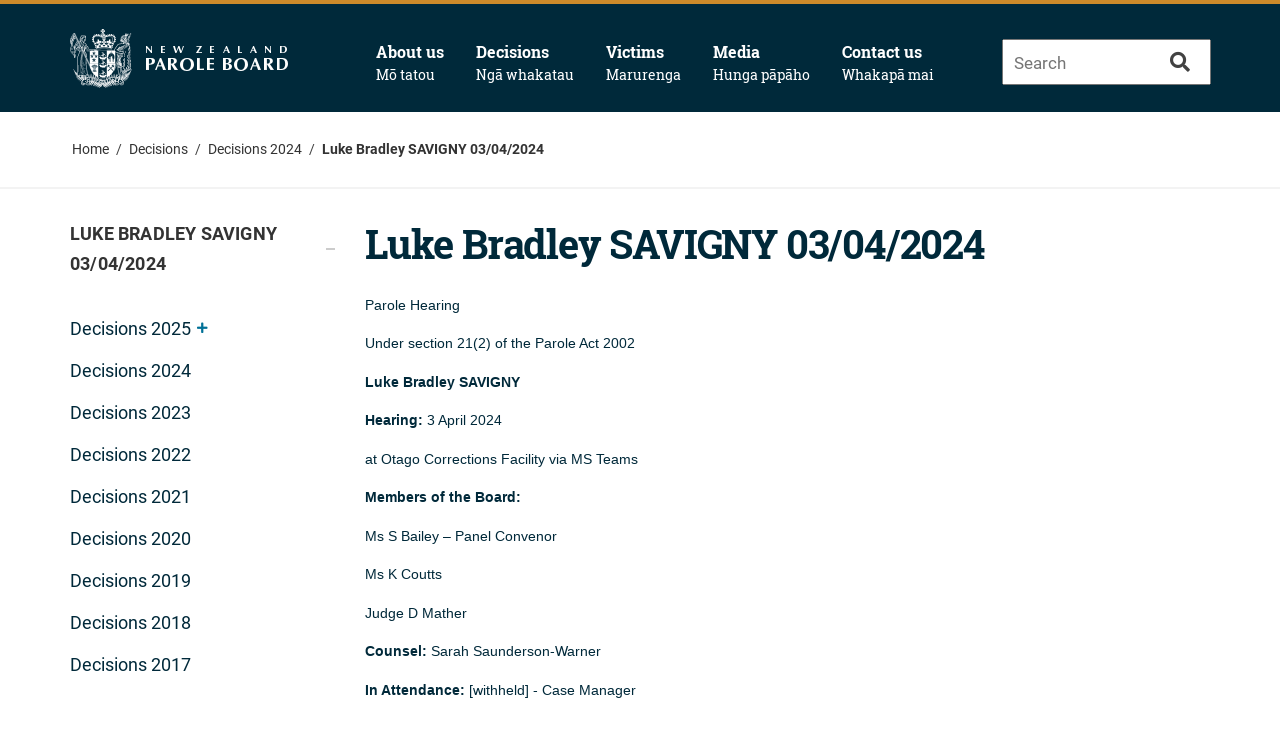

--- FILE ---
content_type: text/html; charset=utf-8
request_url: https://www.paroleboard.govt.nz/decisions/decisions_2024/luke_bradley_savigny_03042024
body_size: 6538
content:
<!DOCTYPE html>
<html lang="en">
<!--start: head-->
<head>
    <!-- Basic Page Needs-->
    <meta charset="utf-8">
    <meta http-equiv="X-UA-Compatible" content="IE=edge">
    <meta name="viewport" content="width=device-width, initial-scale=1">
    
    <!-- Metadata -->
    
<!-- General //-->

<!-- Page Settings //-->
<meta name="description" content="3 April 2024 parole hearing for Luke Savigny" />
<meta name="keywords" content="NZPB parole hearing Luke Savigny 2024" />
<meta name="showLanding" content="no" />
<meta name="landingTitle" content="Luke Bradley SAVIGNY 03/04/2024" />
<meta name="landingImage" content="31358" />
<meta name="usefulLinks" content="" />

<!-- NZPB Decision //-->

<!-- details //-->
<meta name="nzpb.decision.parolee_first_name" content="Luke" />
<meta name="nzpb.decision.parolee_family_name" content="Savigny" />
<meta name="nzpb.decision.hearing_date" content="2024-04-03 00:00:00" />

    
    <!-- Open Graph tags -->
    <meta name="twitter:card" content="summary" />
    <meta property="og:url" content="https://www.paroleboard.govt.nz/decisions/decisions_2024/luke_bradley_savigny_03042024" />
    <meta property="og:title" content="Luke Bradley SAVIGNY 03/04/2024 - New Zealand Parole Board" />
    <meta property="og:description" content="" />
    <meta property="og:image" content="https://www.paroleboard.govt.nz/__data/assets/image/0007/39355/NZ-Parole-Board-Logo_stacked.jpg" />
    
    <!--start styling-->
    <link rel="stylesheet" type="text/css" href="https://www.paroleboard.govt.nz/shared-designs/css/parole-board-styles.min.css">
    
    <link rel="icon" href="https://www.paroleboard.govt.nz/__data/assets/file/0008/39365/favicon.ico">
    
    <!-- Font Awesome CDN -->
    <link rel="stylesheet" href="https://use.fontawesome.com/releases/v5.5.0/css/all.css" integrity="sha384-B4dIYHKNBt8Bc12p+WXckhzcICo0wtJAoU8YZTY5qE0Id1GSseTk6S+L3BlXeVIU" crossorigin="anonymous">
    
     
     <link rel="stylesheet" type="text/css" href="https://www.paroleboard.govt.nz/shared-designs/css/parole-board-custom-colors.css?site=33903">
     
     <link rel="stylesheet" type="text/css" href="https://www.paroleboard.govt.nz/__data/assets/css_file/0008/46376/parole-board-updates.css">
     
     
     <link rel="stylesheet" type="text/css" href="https://www.paroleboard.govt.nz/__data/assets/file/0009/37989/print.css" media="print">
     <!--end styling-->
     
     <!-- Page Name and Site Name -->
     <title>Luke Bradley SAVIGNY 03/04/2024 - New Zealand Parole Board</title>
     
  
    <!--[if lt IE 9]>
    <script src="../js/ie-polyfills.min.js"></script>
    <![endif]-->
      
    <!-- Generates array used for jquery UI autocomplete from site metadata -->
    <!-- <script>
      var autocompleteList = [""];
    </script> -->
    <!-- Google Analytics -->
<script>
(function(i,s,o,g,r,a,m){i['GoogleAnalyticsObject']=r;i[r]=i[r]||function(){
(i[r].q=i[r].q||[]).push(arguments)},i[r].l=1*new Date();a=s.createElement(o),
m=s.getElementsByTagName(o)[0];a.async=1;a.src=g;m.parentNode.insertBefore(a,m)
})(window,document,'script','https://www.google-analytics.com/analytics.js','ga');

ga('create', 'UA-35616591-6', 'auto');
ga('send', 'pageview');
</script>
<!-- End Google Analytics -->

<!-- Global site tag (GA4) - Google Analytics -->
<script async src="https://www.googletagmanager.com/gtag/js?id=G-VRHQ0CVX2Y"></script>
<script>
  window.dataLayer = window.dataLayer || [];
  function gtag(){dataLayer.push(arguments);}
  gtag('js', new Date());

  gtag('config', 'G-VRHQ0CVX2Y');
</script>
    
    <!-- Loads Sharethis script - MUST BE IN HEADER -->
    
    

<!--
  Running Squiz Matrix
  Developed by Squiz - http://www.squiz.net
  Squiz, Squiz Matrix, MySource, MySource Matrix and Squiz.net are registered Trademarks of Squiz Pty Ltd
  Page generated: 23 January 2026 20:38:40
-->


</head>
<!--end: head-->
<!--start: body-->
<body class="left_sidebar">
    <!--Start nested banner alert-->
        <!--MySource_AREA id_name="nested_banner_alert" design_area="nest_content" /-->
    <!--End nested banner alert-->
  
   
  
  
   
  
  
    
   
  <!-- -->
  
   
  <!---->
  
  
  										 
  
   <!-- Menu -->
  										 
  
  
  
    
   
  
  <header>
          <h1 class="visuallyhidden">
        New Zealand Parole Board - 
      </h1>
        <div class="container">
      <div class="header-main no-print">
        <h2 class="visuallyhidden">Acessibility Quick Links</h2>
        <ul class="bare-list accessibility-links">
          <li id="skip-to-home">
              <a href="https://www.paroleboard.govt.nz" title="New Zealand Parole Board - Home" class="logo"> <span class="visuallyhidden">Go to Home Page</span>
                      <img alt="New Zealand Parole Board Logo" src="https://www.paroleboard.govt.nz/__data/assets/image/0005/33908/nz-parole-board-logo-mar-18-horizontal-white.png">
                  </a>
          </li>
          <li id="skip-to-primary" class="skip-to-primary visible-portable"><a href="#navbar"><span class="visuallyhidden">Skip to main site navigation</span><i class="fas fa-bars open-menu"></i><i class="fas fa-times close-menu"></i></a></li>
          <li id="skip-to-search" class="skip-to-search visuallyhidden"><a href="#search-form-skip">Skip to site search</a></li>
          <li id="skip-to-content" class="skip-to-content visuallyhidden"><a href="#content-skip">Skip to main site content   </a></li>
        </ul>
        <h2 class="visuallyhidden">NZPB main navigation</h2>
        <div class="mobile-nav-button"><a><span>MENU </span><i class="fas fa-bars"></i></a></div>
        
        <nav id="navbar">
         
          				 
    <ul class="menu bare-list">
              <li class="menu__item"><a href="https://www.paroleboard.govt.nz/about_us">About us<span>Mō tatou</span></a>
      
        														         <button class="mobile-icon"></button>
          <div class="sub-nav">
            <ul class="menu__sub bare-list">
                              <li><a href="https://www.paroleboard.govt.nz/about_us/what_we_do">What we do</a></li>
                              <li><a href="https://www.paroleboard.govt.nz/about_us/parole_process">Parole process</a></li>
                              <li><a href="https://www.paroleboard.govt.nz/about_us/faq">FAQ</a></li>
                              <li><a href="https://www.paroleboard.govt.nz/about_us/who">Who&#039;s who</a></li>
                              <li><a href="https://www.paroleboard.govt.nz/about_us/publications">Publications</a></li>
                          </ul>
          </div>
        				        </li>
              <li class="menu__item"><a href="https://www.paroleboard.govt.nz/decisions">Decisions<span>Ngā whakatau</span></a>
      
        														         <button class="mobile-icon"></button>
          <div class="sub-nav">
            <ul class="menu__sub bare-list">
                              <li><a href="https://www.paroleboard.govt.nz/decisions/decisions_2025">Decisions 2025</a></li>
                              <li><a href="https://www.paroleboard.govt.nz/decisions/decisions_2024">Decisions 2024</a></li>
                              <li><a href="https://www.paroleboard.govt.nz/decisions/decisions_2023">Decisions 2023</a></li>
                              <li><a href="https://www.paroleboard.govt.nz/decisions/decisions_2022">Decisions 2022</a></li>
                              <li><a href="https://www.paroleboard.govt.nz/decisions/decisions_2021">Decisions 2021</a></li>
                              <li><a href="https://www.paroleboard.govt.nz/decisions/2020">Decisions 2020</a></li>
                              <li><a href="https://www.paroleboard.govt.nz/decisions/2019">Decisions 2019</a></li>
                              <li><a href="https://www.paroleboard.govt.nz/decisions/2018">Decisions 2018</a></li>
                              <li><a href="https://www.paroleboard.govt.nz/decisions/2017">Decisions 2017</a></li>
                          </ul>
          </div>
        				        </li>
              <li class="menu__item"><a href="https://www.paroleboard.govt.nz/victims">Victims<span>Marurenga</span></a>
      
        														         <button class="mobile-icon"></button>
          <div class="sub-nav">
            <ul class="menu__sub bare-list">
                              <li><a href="https://www.paroleboard.govt.nz/victims/registration">Registration</a></li>
                              <li><a href="https://www.paroleboard.govt.nz/victims/submissions">Submissions</a></li>
                              <li><a href="https://www.paroleboard.govt.nz/victims/victims_rights">Victims&#039; rights</a></li>
                              <li><a href="https://www.paroleboard.govt.nz/victims/support_and_info">Support and info</a></li>
                          </ul>
          </div>
        				        </li>
              <li class="menu__item"><a href="https://www.paroleboard.govt.nz/media">Media<span>Hunga pāpāho</span></a>
      
        														         <button class="mobile-icon"></button>
          <div class="sub-nav">
            <ul class="menu__sub bare-list">
                              <li><a href="https://www.paroleboard.govt.nz/media/media_statements">Media statements</a></li>
                              <li><a href="https://www.paroleboard.govt.nz/media/information_for_the_media">Information for the media</a></li>
                          </ul>
          </div>
        				        </li>
              <li class="menu__item"><a href="https://www.paroleboard.govt.nz/contact_us">Contact us<span>Whakapā mai</span></a>
      
        																		        </li>
          </ul>
  				        </nav>
        
        
        <div class="global-search">
            <form id="global-search" action="https://docnz-search.funnelback.squiz.cloud/s/search.html" method="GET">
                <fieldset>
                    <input type="hidden" name="collection" value="docnz~sp-parole-board-web">
                    <label for="query">
                    <input name="query" id="query" title="Search query" type="search" class="query" accesskey="q" placeholder="Search" autcomplete="off" value="" required="">
                    <button type="submit" id="query-submit">
                        <i class="fas fa-search"></i>
                        <span class="visuallyhidden">Search Button</span>
                    </button>
                </label>
                </fieldset>
            </form>
        </div>
      </div>
    </div>
  </header>
  
  
    
  
    
    
      <nav class="no-padding breadcrumbs">
      
      <div class="container no-print">
        <ul class="bare-list">
          <li>
            <a href="https://www.paroleboard.govt.nz">
              Home
            </a>
          </li>
                <li class="divider">/</li>
                <li>
              <a href="https://www.paroleboard.govt.nz/decisions">
                Decisions              </a>
            </li>
                <li class="divider">/</li>
                <li>
              <a href="https://www.paroleboard.govt.nz/decisions/decisions_2024">
                Decisions 2024              </a>
            </li>
                <li class="divider">/</li>
              <li class="active">
            <a href="#">
              Luke Bradley SAVIGNY 03/04/2024            </a>
          </li>
        </ul>
      </div>
      </nav>
    <main>
      <div class="container">
        <aside class="side-nav">
          <nav>
            <h2><span>Luke Bradley SAVIGNY 03/04/2024</span></h2>
            				
    <ul class="bare-list">
              <li class="">
          <a href="https://www.paroleboard.govt.nz/decisions/decisions_2025">Decisions 2025</a>
          														            <ul>
                              <li class="">
                  <a href="https://www.paroleboard.govt.nz/decisions/decisions_2025/ian_robert_wilson_18022025">Ian Robert WILSON 18/02/2025</a>
                </li>
                          </ul>
          				        </li>
              <li class="side-nav--open">
          <a href="https://www.paroleboard.govt.nz/decisions/decisions_2024">Decisions 2024</a>
          																		        </li>
              <li class="">
          <a href="https://www.paroleboard.govt.nz/decisions/decisions_2023">Decisions 2023</a>
          																		        </li>
              <li class="">
          <a href="https://www.paroleboard.govt.nz/decisions/decisions_2022">Decisions 2022</a>
          																		        </li>
              <li class="">
          <a href="https://www.paroleboard.govt.nz/decisions/decisions_2021">Decisions 2021</a>
          																		        </li>
              <li class="">
          <a href="https://www.paroleboard.govt.nz/decisions/2020">Decisions 2020</a>
          																		        </li>
              <li class="">
          <a href="https://www.paroleboard.govt.nz/decisions/2019">Decisions 2019</a>
          																		        </li>
              <li class="">
          <a href="https://www.paroleboard.govt.nz/decisions/2018">Decisions 2018</a>
          																		        </li>
              <li class="">
          <a href="https://www.paroleboard.govt.nz/decisions/2017">Decisions 2017</a>
          																		        </li>
          </ul>
    				          </nav>
                  </aside>
        <article class="main-content">
          <h2>Luke Bradley SAVIGNY 03/04/2024</h2>
          
<div id="component_51986">
<p>Parole Hearing</p><p>Under section 21(2) of the Parole Act 2002</p><p><strong>Luke Bradley SAVIGNY</strong></p><p><strong> </strong></p><p><strong> </strong></p><p><strong>Hearing:</strong> 3 April 2024</p><p>at Otago Corrections Facility via MS Teams</p><p style="text-indent:0cm"><strong>Members of the Board:</strong></p><p style="text-indent:0cm">Ms S Bailey &ndash; Panel Convenor</p><p style="text-indent:0cm">Ms K Coutts</p><p style="text-indent:0cm">Judge D Mather</p><p style="text-indent:0cm"><strong>Counsel:&nbsp;</strong>Sarah Saunderson-Warner</p><p style="text-indent:0cm"><strong>In Attendance:&nbsp;</strong>[withheld] - Case Manager</p><p style="text-indent:0cm"><strong>Support people:</strong> [withheld]</p><h3 style="border:none">DECISION OF THE BOARD</h3><ol><li>Luke Savigny appears for a further consideration of parole. Mr Savigny is serving a sentence of five years and seven months imprisonment after a conviction was entered to manslaughter. The offending resulted from a dangerous driving incident which resulted from a high-speed police chase and then a crash which killed his passenger, one of his friends. Mr Savigny acknowledged himself he was driving under the influence of alcohol and drugs at the time.</li><li>Mr Savigny has a significant list of previous convictions, having started offending during 2012. Those convictions include aggravated robbery, unlawful taking of motor vehicles, dishonesty, sentence breaches and numerous driving convictions.</li><li>On Mr Savigny&rsquo;s sentence plan is the DTP which he has completed during October of 2022 and the MIRP which he has also completed during July of 2023.&nbsp;&nbsp;He has prepared a release prevention and safety plans.</li><li>Mr Savigny last appeared before a board during January of 2024 when it was considered appropriate for him to look at rehabilitation programmes on release and it was also noted - at an earlier Board hearing - the possibility of residential rehabilitation.</li><li>Mr Savigny had his lawyer, Ms Saunderson-Warner, present today who made verbal submissions to the Board. She advised the Board that he is seeking parole today. She said that just prior to the last Parole Board hearing he had applied for entry into the [withheld] but that had been declined. She noted that that Board considered further release planning and development of community supports was necessary. She told the Board that Mr Savigny is seeking release to [withheld] address which is an approved one.&nbsp;&nbsp;She said he was not considering residential rehabilitation at this point.</li><li>The reason residential rehabilitation had previously been considered was because of his past history of poor non‑compliance in the community.</li><li>Ms Saunderson-Warner noted that he had completed his programmes and the available care in the community would include [withheld].</li><li>Ms Saunderson-Warner also noted that he had received an eight-year disqualification on sentencing and questioned the need for a condition not to drive a motor vehicle.</li><li>Mr Savigny spoke with the Board and stated that the factors that led to his offending were drug use, his lifestyle at the time and his association with what he called &ldquo;bad influences&rdquo;.&nbsp;&nbsp;He said he was now willing to change and has the opportunity to engage in employment on release which would lead to more prosocial contacts.</li><li>[withheld]</li><li>When asked what he had learnt from his courses he stated to the Board that he will have to be responsible for his own actions and consequences, that he has a long-term addiction, he needs to be assertive, and he always has options to review decisions. [withheld].</li><li>Mr Savigny acknowledged that he has been a long-term offender and that much of this was due to drug addiction and poor decision-making.&nbsp;&nbsp;[withheld]. Mr Savigny said that structure in his days will be important, having employment and keeping busy will be crucial to him reintegrating successfully.&nbsp;&nbsp;He has work opportunity on release.</li><li>Mr Savigny was questioned about comments made in his treatment report. The writer had used terms at times indicating he had been &ldquo;disruptive and impulsive&rdquo; and he was asked as to why this was so.&nbsp;&nbsp;He told the Board that, at times, if he got a bit bored, he would be the class clown essentially, or as he termed it, he would &ldquo;create a distraction&rdquo;.&nbsp;&nbsp;When he was asked about how this would work once he was out in the community if similar situations arose, he acknowledged that was a good point and may not be appropriate. He acknowledged that he is easily influenced but believes he has learnt to be assertive.</li><li>Mr Savigny&rsquo;s case manager confirmed that there will be community services available on his release and that presently he had not consented to looking into residential rehabilitation.</li><li>His PCO said that his behaviour has improved over time, he was keeping busy and involved in prison grounds work. His PCO also commented that when Mr Savigny has an audience, he tended to play the class clown.</li><li>Also present at the hearing was a long-term friend of Mr Savigny who is obviously supportive and said that Mr Savigny appears to have done very well during his time in prison. He also had [withheld] present who is also supportive.</li><li>His case manager told the Board that Mr Savigny has been considered for Outside the Wire earlier this year, however, had been considered unsuitable because of behaviour matters.&nbsp;&nbsp;She said that there will be future reintegration opportunities available with respect to Outside the Wire and Release to Work.</li><li>Parole today is declined. Mr Savigny is still considered an undue risk until he has an opportunity to prove himself outside his current environment. The Board believe it is essential that he has an opportunity to further test himself and consider it appropriate that the prison consider Outside the Wire and Release to Work for Mr Savigny to do so. Any other reintegration activity which is possible is also encouraged. Mr Savigny is encouraged to keep in contact with his current potential community supports and to develop any further supports with the assistance of his case manager.</li><li>Mr Savigny will be seen again during September 2024 and prior to the end of that month in anticipation that he will have had an opportunity to test himself further.</li></ol><table style="width: 100%;"><tbody><tr><td><p>Ms S Bailey</p><p>Panel Convenor</p></td></tr></tbody></table>
</div>
        </article>
      </div>
    </main>
    
  <footer class="footer no-print">
    <div class="container">
      <ul class="footer-links">
        <li class="footer-menu-item"><a href="https://www.paroleboard.govt.nz/home/about_the_site">About the site</a></li>
        <li class="footer-menu-item"><a href="https://www.paroleboard.govt.nz/contact_us">Contact us</a></li>
        <li class="footer-menu-item"><a href="https://www.paroleboard.govt.nz/home/privacy_statement">Privacy Statement</a></li>
        <li class="footer-menu-item"><a href="https://www.paroleboard.govt.nz/home/copyright">Copyright</a></li>
        <li class="footer-menu-item"><a href="https://www.paroleboard.govt.nz/home/sitemap">Site map</a></li>
        <li class="footer-menu-item"><a href="https://www.paroleboard.govt.nz/home/related_sites">Related sites</a></li>
        <li class="footer-menu-item"><a href="https://twitter.com/nzparoleboard?lang=en" target="_blank"><img width="30" height="30" alt="Twitter logo" src="https://www.paroleboard.govt.nz/__data/assets/file/0011/34040/twitter-brands.svg" /></a></li>
      </ul>
      <div class="pla-logo"><img src="https://www.paroleboard.govt.nz/__data/assets/image/0014/50702/plain-language-awards-logo-winner-2023-reverse.png" alt="Plain Language Awards Winner 2023"></div>
      <div class="logos">
     <a href="https://www.govt.nz/" target="_blank"><img src="https://www.paroleboard.govt.nz/__data/assets/image/0004/46354/NZGovt-logo-expanded-wordmark-white.png" alt="New Zealand Government" class="nzgovt-logo"></a>
     </div>
    </div>
  </footer>
  <script src="https://www.paroleboard.govt.nz/__data/assets/js_file/0016/34009/parole-board-coreminjs.js"></script>
  <script src="https://www.paroleboard.govt.nz/__data/assets/js_file/0004/33934/parole-board-mainminjs.js"></script>
  <!--jquery migrate required for funnelback autocomplate--> 
  <script src="https://www.paroleboard.govt.nz/__data/assets/js_file/0013/34141/jquery-migrate.min.js"></script>
  
  <script src="https://docnz-search.funnelback.squiz.cloud/s/resources/docnz~parole-board-web/jquery-ui.min.js"></script>
    <!--<script src="resources-global/js/jquery/jquery-ui-1.10.3.custom.min.js"></script>-->
    <script src="https://docnz-search.funnelback.squiz.cloud/s/resources-global/thirdparty/bootstrap-3.0.0/js/bootstrap.min.js"></script>
    <script src="https://docnz-search.funnelback.squiz.cloud/s/resources-global/js/jquery/jquery.tmpl.min.js"></script>
    <script src="https://docnz-search.funnelback.squiz.cloud/s/resources-global/js/jquery.funnelback-completion.js"></script>
  
  <script>
  jQuery(document).ready( function() {

   

    jQuery('[data-toggle=tooltip]').tooltip({'html': true});

    // Query completion setup.
    jQuery("input#query").fbcompletion({
      'enabled'    : 'enabled',
      'standardCompletionEnabled': true,
      'collection' : 'docnz~sp-parole-board-web',
      'program'    : 'https://docnz-search.funnelback.squiz.cloud/s/suggest.json',
      'format'     : 'extended',
      'alpha'      : '0.5',
      'show'       : '10',
      'sort'       : '0',
      'length'     : '3',
      'delay'      : '0',
      'profile'    : '_default',
      //'query'      : 'collection=parole-board-web&amp;profile=_default&amp;query=decisions',
      //Search based completion
      'searchBasedCompletionEnabled': false,
      'searchBasedCompletionProgram': 'http://docnz-search.funnelback.squiz.cloud/s/search.json',
    });
  });
    </script>

 
  


</body>
<!--end: body-->
</html>

--- FILE ---
content_type: text/css;charset=utf-8
request_url: https://www.paroleboard.govt.nz/shared-designs/css/parole-board-styles.min.css
body_size: 21668
content:
/*
  Running Squiz Matrix
  Developed by Squiz - http://www.squiz.net
  Squiz, Squiz Matrix, MySource, MySource Matrix and Squiz.net are registered Trademarks of Squiz Pty Ltd
  Page generated: 23 January 2026 20:38:41
*/


:root{--primary-color:#007197;--secondary-color:#00293a;--tertiary-color:#d9dfe2}/*! normalize.css v3.0.2 | MIT License | git.io/normalize */html{font-family:sans-serif;-ms-text-size-adjust:100%;-webkit-text-size-adjust:100%}body{margin:0}article,aside,details,figcaption,figure,footer,header,hgroup,main,menu,nav,section,summary{display:block}audio,canvas,progress,video{display:inline-block;vertical-align:baseline}audio:not([controls]){display:none;height:0}[hidden],template{display:none}a{background-color:transparent}a:active,a:hover{outline:0}abbr[title]{border-bottom:1px dotted}b,strong{font-weight:bold}dfn{font-style:italic}h1{font-size:2em;margin:0.67em 0}mark{background:#ff0;color:#000}small{font-size:80%}sub,sup{font-size:75%;line-height:0;position:relative;vertical-align:baseline}sup{top:-0.5em}sub{bottom:-0.25em}img{border:0}svg:not(:root){overflow:hidden}figure{margin:1em 40px}hr{-moz-box-sizing:content-box;box-sizing:content-box;height:0}pre{overflow:auto}code,kbd,pre,samp{font-family:monospace, monospace;font-size:1em}button,input,optgroup,select,textarea{color:inherit;font:inherit;margin:0}button{overflow:visible}button,select{text-transform:none}button,html input[type="button"],input[type="reset"],input[type="submit"]{-webkit-appearance:button;cursor:pointer}button[disabled],html input[disabled]{cursor:default}button::-moz-focus-inner,input::-moz-focus-inner{border:0;padding:0}input{line-height:normal}input[type="checkbox"],input[type="radio"]{box-sizing:border-box;padding:0}input[type="number"]::-webkit-inner-spin-button,input[type="number"]::-webkit-outer-spin-button{height:auto}input[type="search"]{-webkit-appearance:textfield;-moz-box-sizing:content-box;-webkit-box-sizing:content-box;box-sizing:content-box}input[type="search"]::-webkit-search-cancel-button,input[type="search"]::-webkit-search-decoration{-webkit-appearance:none}fieldset{border:1px solid #c0c0c0;margin:0 2px;padding:0.35em 0.625em 0.75em}legend{border:0;padding:0}textarea{overflow:auto}optgroup{font-weight:bold}table{border-collapse:collapse;border-spacing:0}td,th{padding:0}html{-webkit-box-sizing:border-box;-moz-box-sizing:border-box;box-sizing:border-box}*,*:before,*:after{-webkit-box-sizing:inherit;-moz-box-sizing:inherit;box-sizing:inherit}body,h1,h2,h3,h4,h5,h6,p,blockquote,pre,dl,dd,ol,ul,form,fieldset,legend,figure,table,th,td,caption,hr{margin:0;padding:0}abbr[title],dfn[title]{cursor:help}u,ins{text-decoration:none}ins{border-bottom:1px solid}html{min-height:100%;background-color:#fff;color:#424242;font-size:1em;line-height:1.5;-webkit-text-size-adjust:100%;-ms-text-size-adjust:100%;-moz-osx-font-smoothing:grayscale;-webkit-font-smoothing:antialiased}body.landing-page{background-color:#dedede}img{display:block;max-width:100% !important;font-style:italic}.gm-style img,img[width],img[height]{max-width:none}.img-round{border-radius:50%}@font-face{font-family:'Roboto';src:url("https://www.paroleboard.govt.nz/__data/assets/file/0019/34048/Roboto-Light.ttf");font-weight:300}@font-face{font-family:'Roboto';src:url("https://www.paroleboard.govt.nz/__data/assets/file/0015/34044/Roboto-Regular.ttf");font-weight:400}@font-face{font-family:'Roboto';src:url("https://www.paroleboard.govt.nz/__data/assets/file/0017/34046/Roboto-Medium.ttf");font-weight:500}@font-face{font-family:'Roboto';src:url("https://www.paroleboard.govt.nz/__data/assets/file/0013/34051/Roboto-Bold.ttf");font-weight:700}@font-face{font-family:'RobotoSlab';src:url("https://www.paroleboard.govt.nz/__data/assets/file/0019/34057/RobotoSlab-Bold.ttf");font-weight:700}@font-face{font-family:'RobotoSlab';src:url("https://www.paroleboard.govt.nz/__data/assets/file/0018/34056/RobotoSlab-Regular.ttf");font-weight:400}@font-face{font-family:'RobotoSlab';src:url("https://www.paroleboard.govt.nz/__data/assets/file/0017/34055/RobotoSlab-Light.ttf");font-weight:300}h1{font-family:"RobotoSlab",arial;font-weight:400;color:#424242;font-smoothing:antialiased;-moz-font-smoothing:antialiased;-webkit-font-smoothing:antialiased;-webkit-font-smoothing:subpixel-antialiased;margin:0;padding:0}h2{font-family:"RobotoSlab",arial;font-weight:400;color:#424242;font-smoothing:antialiased;-moz-font-smoothing:antialiased;-webkit-font-smoothing:antialiased;-webkit-font-smoothing:subpixel-antialiased;margin:0;padding:0}h3{font-family:"RobotoSlab",arial;font-weight:400;color:#424242;font-smoothing:antialiased;-moz-font-smoothing:antialiased;-webkit-font-smoothing:antialiased;-webkit-font-smoothing:subpixel-antialiased;margin:0;padding:0}h4{font-family:"RobotoSlab",arial;font-weight:400;color:#424242;font-smoothing:antialiased;-moz-font-smoothing:antialiased;-webkit-font-smoothing:antialiased;-webkit-font-smoothing:subpixel-antialiased;margin:0;padding:0}h5{font-family:"RobotoSlab",arial;font-weight:400;color:#424242;font-smoothing:antialiased;-moz-font-smoothing:antialiased;-webkit-font-smoothing:antialiased;-webkit-font-smoothing:subpixel-antialiased;margin:0;padding:0}h6{font-family:"RobotoSlab",arial;font-weight:400;color:#424242;font-smoothing:antialiased;-moz-font-smoothing:antialiased;-webkit-font-smoothing:antialiased;-webkit-font-smoothing:subpixel-antialiased;margin:0;padding:0}body{font-family:Arial;font-weight:400}.bgc-black{background-color:#000 !important}.bgc-black-1{background-color:rgba(0,0,0,0.87) !important}.bgc-black-2{background-color:rgba(0,0,0,0.54) !important}.bgc-black-3{background-color:rgba(0,0,0,0.26) !important}.bgc-black-4{background-color:rgba(0,0,0,0.12) !important}.tc-black{color:#000 !important}.tc-black-1{color:rgba(0,0,0,0.87) !important}.tc-black-2{color:rgba(0,0,0,0.54) !important}.tc-black-3{color:rgba(0,0,0,0.26) !important}.tc-black-4{color:rgba(0,0,0,0.12) !important}.bgc-white{background-color:#fff !important}.bgc-white-1{background-color:#fff !important}.bgc-white-2{background-color:rgba(255,255,255,0.7) !important}.bgc-white-3{background-color:rgba(255,255,255,0.3) !important}.bgc-white-4{background-color:rgba(255,255,255,0.12) !important}.bgc-grey-50{background-color:#FAFAFA !important}.bgc-grey-100{background-color:#f5f5f5 !important}.bgc-grey-200{background-color:#eee !important}.bgc-grey-300{background-color:#E0E0E0 !important}.bgc-grey-400{background-color:#BDBDBD !important}.bgc-grey-500{background-color:#9E9E9E !important}.bgc-grey-600{background-color:#757575 !important}.bgc-grey-700{background-color:#616161 !important}.bgc-grey-800{background-color:#424242 !important}.bgc-grey-900{background-color:#212121 !important}.tc-grey-50{color:#FAFAFA !important}.tc-grey-100{color:#f5f5f5 !important}.tc-grey-200{color:#eee !important}.tc-grey-300{color:#E0E0E0 !important}.tc-grey-400{color:#BDBDBD !important}.tc-grey-500{color:#9E9E9E !important}.tc-grey-600{color:#757575 !important}.tc-grey-700{color:#616161 !important}.tc-grey-800{color:#424242 !important}.tc-grey-900{color:#212121 !important}.clearfix::after{clear:both;content:"";display:table}.container{width:100%;max-width:1170px;margin:0 auto;padding:0 5%}@media only screen and (min-width: 992px){.container{padding:0 15px}}.display--block{display:block}.display--inline{display:inline}.display--inline-block{display:inline-block}.position--relative{position:relative}.position--absolute{position:absolute}.float--right{float:right !important}.float--left{float:left  !important}.float--none{float:none  !important}.text--left{text-align:left   !important}.text--center{text-align:center !important}.text--right{text-align:right  !important}.text--uppercase{text-transform:uppercase}.text--capitalize{text-transform:capitalize}.clickable{cursor:pointer}.visuallyhidden{border:0 !important;clip:rect(0 0 0 0) !important;height:1px !important;margin:-1px !important;overflow:hidden !important;padding:0 !important;position:absolute !important;width:1px !important}.bare-list{margin:0;padding:0;list-style:none}.slick-slider{position:relative;display:block;box-sizing:border-box;-webkit-touch-callout:none;-webkit-user-select:none;-khtml-user-select:none;-moz-user-select:none;-ms-user-select:none;user-select:none;-ms-touch-action:pan-y;touch-action:pan-y;-webkit-tap-highlight-color:transparent}.slick-list{position:relative;overflow:hidden;display:block;margin:0;padding:0}.slick-list:focus{outline:none}.slick-list.dragging{cursor:pointer;cursor:hand}.slick-slider .slick-track,.slick-slider .slick-list{-webkit-transform:translate3d(0, 0, 0);-moz-transform:translate3d(0, 0, 0);-ms-transform:translate3d(0, 0, 0);-o-transform:translate3d(0, 0, 0);transform:translate3d(0, 0, 0)}.slick-track{position:relative;left:0;top:0;display:block}.slick-track:before,.slick-track:after{content:"";display:table}.slick-track:after{clear:both}.slick-loading .slick-track{visibility:hidden}.slick-slide{float:left;height:100%;min-height:1px;display:none}[dir="rtl"] .slick-slide{float:right}.slick-slide img{display:block}.slick-slide.slick-loading img{display:none}.slick-slide.dragging img{pointer-events:none}.slick-initialized .slick-slide{display:block}.slick-loading .slick-slide{visibility:hidden}.slick-vertical .slick-slide{display:block;height:auto;border:1px solid transparent}.slick-arrow.slick-hidden{display:none}/*!
 * Font Awesome Free 5.0.4 by @fontawesome - http://fontawesome.com
 * License - http://fontawesome.com/license (Icons: CC BY 4.0, Fonts: SIL OFL 1.1, Code: MIT License)
 */.fa,.fas,.far,.fal,.fab{-moz-osx-font-smoothing:grayscale;-webkit-font-smoothing:antialiased;display:inline-block;font-style:normal;font-variant:normal;text-rendering:auto;line-height:1}.fa-lg{font-size:1.33333em;line-height:0.75em;vertical-align:-.0667em}.fa-xs{font-size:.75em}.fa-sm{font-size:.875em}.fa-1x{font-size:1em}.fa-2x{font-size:2em}.fa-3x{font-size:3em}.fa-4x{font-size:4em}.fa-5x{font-size:5em}.fa-6x{font-size:6em}.fa-7x{font-size:7em}.fa-8x{font-size:8em}.fa-9x{font-size:9em}.fa-10x{font-size:10em}.fa-fw{text-align:center;width:1.25em}.fa-ul{list-style-type:none;margin-left:2.5em;padding-left:0}.fa-ul>li{position:relative}.fa-li{left:-2em;position:absolute;text-align:center;width:2em;line-height:inherit}.fa-border{border:solid 0.08em #eee;border-radius:.1em;padding:.2em .25em .15em}.fa-pull-left{float:left}.fa-pull-right{float:right}.fa.fa-pull-left,.fas.fa-pull-left,.far.fa-pull-left,.fal.fa-pull-left,.fab.fa-pull-left{margin-right:.3em}.fa.fa-pull-right,.fas.fa-pull-right,.far.fa-pull-right,.fal.fa-pull-right,.fab.fa-pull-right{margin-left:.3em}.fa-spin{animation:fa-spin 2s infinite linear}.fa-pulse{animation:fa-spin 1s infinite steps(8)}@keyframes fa-spin{0%{transform:rotate(0deg)}100%{transform:rotate(360deg)}}.fa-rotate-90{-ms-filter:"progid:DXImageTransform.Microsoft.BasicImage(rotation=1)";transform:rotate(90deg)}.fa-rotate-180{-ms-filter:"progid:DXImageTransform.Microsoft.BasicImage(rotation=2)";transform:rotate(180deg)}.fa-rotate-270{-ms-filter:"progid:DXImageTransform.Microsoft.BasicImage(rotation=3)";transform:rotate(270deg)}.fa-flip-horizontal{-ms-filter:"progid:DXImageTransform.Microsoft.BasicImage(rotation=0, mirror=1)";transform:scale(-1, 1)}.fa-flip-vertical{-ms-filter:"progid:DXImageTransform.Microsoft.BasicImage(rotation=2, mirror=1)";transform:scale(1, -1)}.fa-flip-horizontal.fa-flip-vertical{-ms-filter:"progid:DXImageTransform.Microsoft.BasicImage(rotation=2, mirror=1)";transform:scale(-1, -1)}:root .fa-rotate-90,:root .fa-rotate-180,:root .fa-rotate-270,:root .fa-flip-horizontal,:root .fa-flip-vertical{filter:none}.fa-stack{display:inline-block;height:2em;line-height:2em;position:relative;vertical-align:middle;width:2em}.fa-stack-1x,.fa-stack-2x{left:0;position:absolute;text-align:center;width:100%}.fa-stack-1x{line-height:inherit}.fa-stack-2x{font-size:2em}.fa-inverse{color:#fff}.fa-500px:before{content:"\f26e"}.fa-accessible-icon:before{content:"\f368"}.fa-accusoft:before{content:"\f369"}.fa-address-book:before{content:"\f2b9"}.fa-address-card:before{content:"\f2bb"}.fa-adjust:before{content:"\f042"}.fa-adn:before{content:"\f170"}.fa-adversal:before{content:"\f36a"}.fa-affiliatetheme:before{content:"\f36b"}.fa-algolia:before{content:"\f36c"}.fa-align-center:before{content:"\f037"}.fa-align-justify:before{content:"\f039"}.fa-align-left:before{content:"\f036"}.fa-align-right:before{content:"\f038"}.fa-amazon:before{content:"\f270"}.fa-amazon-pay:before{content:"\f42c"}.fa-ambulance:before{content:"\f0f9"}.fa-american-sign-language-interpreting:before{content:"\f2a3"}.fa-amilia:before{content:"\f36d"}.fa-anchor:before{content:"\f13d"}.fa-android:before{content:"\f17b"}.fa-angellist:before{content:"\f209"}.fa-angle-double-down:before{content:"\f103"}.fa-angle-double-left:before{content:"\f100"}.fa-angle-double-right:before{content:"\f101"}.fa-angle-double-up:before{content:"\f102"}.fa-angle-down:before{content:"\f107"}.fa-angle-left:before{content:"\f104"}.fa-angle-right:before{content:"\f105"}.fa-angle-up:before{content:"\f106"}.fa-angrycreative:before{content:"\f36e"}.fa-angular:before{content:"\f420"}.fa-app-store:before{content:"\f36f"}.fa-app-store-ios:before{content:"\f370"}.fa-apper:before{content:"\f371"}.fa-apple:before{content:"\f179"}.fa-apple-pay:before{content:"\f415"}.fa-archive:before{content:"\f187"}.fa-arrow-alt-circle-down:before{content:"\f358"}.fa-arrow-alt-circle-left:before{content:"\f359"}.fa-arrow-alt-circle-right:before{content:"\f35a"}.fa-arrow-alt-circle-up:before{content:"\f35b"}.fa-arrow-circle-down:before{content:"\f0ab"}.fa-arrow-circle-left:before{content:"\f0a8"}.fa-arrow-circle-right:before{content:"\f0a9"}.fa-arrow-circle-up:before{content:"\f0aa"}.fa-arrow-down:before{content:"\f063"}.fa-arrow-left:before{content:"\f060"}.fa-arrow-right:before{content:"\f061"}.fa-arrow-up:before{content:"\f062"}.fa-arrows-alt:before{content:"\f0b2"}.fa-arrows-alt-h:before{content:"\f337"}.fa-arrows-alt-v:before{content:"\f338"}.fa-assistive-listening-systems:before{content:"\f2a2"}.fa-asterisk:before{content:"\f069"}.fa-asymmetrik:before{content:"\f372"}.fa-at:before{content:"\f1fa"}.fa-audible:before{content:"\f373"}.fa-audio-description:before{content:"\f29e"}.fa-autoprefixer:before{content:"\f41c"}.fa-avianex:before{content:"\f374"}.fa-aviato:before{content:"\f421"}.fa-aws:before{content:"\f375"}.fa-backward:before{content:"\f04a"}.fa-balance-scale:before{content:"\f24e"}.fa-ban:before{content:"\f05e"}.fa-bandcamp:before{content:"\f2d5"}.fa-barcode:before{content:"\f02a"}.fa-bars:before{content:"\f0c9"}.fa-bath:before{content:"\f2cd"}.fa-battery-empty:before{content:"\f244"}.fa-battery-full:before{content:"\f240"}.fa-battery-half:before{content:"\f242"}.fa-battery-quarter:before{content:"\f243"}.fa-battery-three-quarters:before{content:"\f241"}.fa-bed:before{content:"\f236"}.fa-beer:before{content:"\f0fc"}.fa-behance:before{content:"\f1b4"}.fa-behance-square:before{content:"\f1b5"}.fa-bell:before{content:"\f0f3"}.fa-bell-slash:before{content:"\f1f6"}.fa-bicycle:before{content:"\f206"}.fa-bimobject:before{content:"\f378"}.fa-binoculars:before{content:"\f1e5"}.fa-birthday-cake:before{content:"\f1fd"}.fa-bitbucket:before{content:"\f171"}.fa-bitcoin:before{content:"\f379"}.fa-bity:before{content:"\f37a"}.fa-black-tie:before{content:"\f27e"}.fa-blackberry:before{content:"\f37b"}.fa-blind:before{content:"\f29d"}.fa-blogger:before{content:"\f37c"}.fa-blogger-b:before{content:"\f37d"}.fa-bluetooth:before{content:"\f293"}.fa-bluetooth-b:before{content:"\f294"}.fa-bold:before{content:"\f032"}.fa-bolt:before{content:"\f0e7"}.fa-bomb:before{content:"\f1e2"}.fa-book:before{content:"\f02d"}.fa-bookmark:before{content:"\f02e"}.fa-braille:before{content:"\f2a1"}.fa-briefcase:before{content:"\f0b1"}.fa-btc:before{content:"\f15a"}.fa-bug:before{content:"\f188"}.fa-building:before{content:"\f1ad"}.fa-bullhorn:before{content:"\f0a1"}.fa-bullseye:before{content:"\f140"}.fa-buromobelexperte:before{content:"\f37f"}.fa-bus:before{content:"\f207"}.fa-buysellads:before{content:"\f20d"}.fa-calculator:before{content:"\f1ec"}.fa-calendar:before{content:"\f133"}.fa-calendar-alt:before{content:"\f073"}.fa-calendar-check:before{content:"\f274"}.fa-calendar-minus:before{content:"\f272"}.fa-calendar-plus:before{content:"\f271"}.fa-calendar-times:before{content:"\f273"}.fa-camera:before{content:"\f030"}.fa-camera-retro:before{content:"\f083"}.fa-car:before{content:"\f1b9"}.fa-caret-down:before{content:"\f0d7"}.fa-caret-left:before{content:"\f0d9"}.fa-caret-right:before{content:"\f0da"}.fa-caret-square-down:before{content:"\f150"}.fa-caret-square-left:before{content:"\f191"}.fa-caret-square-right:before{content:"\f152"}.fa-caret-square-up:before{content:"\f151"}.fa-caret-up:before{content:"\f0d8"}.fa-cart-arrow-down:before{content:"\f218"}.fa-cart-plus:before{content:"\f217"}.fa-cc-amazon-pay:before{content:"\f42d"}.fa-cc-amex:before{content:"\f1f3"}.fa-cc-apple-pay:before{content:"\f416"}.fa-cc-diners-club:before{content:"\f24c"}.fa-cc-discover:before{content:"\f1f2"}.fa-cc-jcb:before{content:"\f24b"}.fa-cc-mastercard:before{content:"\f1f1"}.fa-cc-paypal:before{content:"\f1f4"}.fa-cc-stripe:before{content:"\f1f5"}.fa-cc-visa:before{content:"\f1f0"}.fa-centercode:before{content:"\f380"}.fa-certificate:before{content:"\f0a3"}.fa-chart-area:before{content:"\f1fe"}.fa-chart-bar:before{content:"\f080"}.fa-chart-line:before{content:"\f201"}.fa-chart-pie:before{content:"\f200"}.fa-check:before{content:"\f00c"}.fa-check-circle:before{content:"\f058"}.fa-check-square:before{content:"\f14a"}.fa-chevron-circle-down:before{content:"\f13a"}.fa-chevron-circle-left:before{content:"\f137"}.fa-chevron-circle-right:before{content:"\f138"}.fa-chevron-circle-up:before{content:"\f139"}.fa-chevron-down:before{content:"\f078"}.fa-chevron-left:before{content:"\f053"}.fa-chevron-right:before{content:"\f054"}.fa-chevron-up:before{content:"\f077"}.fa-child:before{content:"\f1ae"}.fa-chrome:before{content:"\f268"}.fa-circle:before{content:"\f111"}.fa-circle-notch:before{content:"\f1ce"}.fa-clipboard:before{content:"\f328"}.fa-clock:before{content:"\f017"}.fa-clone:before{content:"\f24d"}.fa-closed-captioning:before{content:"\f20a"}.fa-cloud:before{content:"\f0c2"}.fa-cloud-download-alt:before{content:"\f381"}.fa-cloud-upload-alt:before{content:"\f382"}.fa-cloudscale:before{content:"\f383"}.fa-cloudsmith:before{content:"\f384"}.fa-cloudversify:before{content:"\f385"}.fa-code:before{content:"\f121"}.fa-code-branch:before{content:"\f126"}.fa-codepen:before{content:"\f1cb"}.fa-codiepie:before{content:"\f284"}.fa-coffee:before{content:"\f0f4"}.fa-cog:before{content:"\f013"}.fa-cogs:before{content:"\f085"}.fa-columns:before{content:"\f0db"}.fa-comment:before{content:"\f075"}.fa-comment-alt:before{content:"\f27a"}.fa-comments:before{content:"\f086"}.fa-compass:before{content:"\f14e"}.fa-compress:before{content:"\f066"}.fa-connectdevelop:before{content:"\f20e"}.fa-contao:before{content:"\f26d"}.fa-copy:before{content:"\f0c5"}.fa-copyright:before{content:"\f1f9"}.fa-cpanel:before{content:"\f388"}.fa-creative-commons:before{content:"\f25e"}.fa-credit-card:before{content:"\f09d"}.fa-crop:before{content:"\f125"}.fa-crosshairs:before{content:"\f05b"}.fa-css3:before{content:"\f13c"}.fa-css3-alt:before{content:"\f38b"}.fa-cube:before{content:"\f1b2"}.fa-cubes:before{content:"\f1b3"}.fa-cut:before{content:"\f0c4"}.fa-cuttlefish:before{content:"\f38c"}.fa-d-and-d:before{content:"\f38d"}.fa-dashcube:before{content:"\f210"}.fa-database:before{content:"\f1c0"}.fa-deaf:before{content:"\f2a4"}.fa-delicious:before{content:"\f1a5"}.fa-deploydog:before{content:"\f38e"}.fa-deskpro:before{content:"\f38f"}.fa-desktop:before{content:"\f108"}.fa-deviantart:before{content:"\f1bd"}.fa-digg:before{content:"\f1a6"}.fa-digital-ocean:before{content:"\f391"}.fa-discord:before{content:"\f392"}.fa-discourse:before{content:"\f393"}.fa-dochub:before{content:"\f394"}.fa-docker:before{content:"\f395"}.fa-dollar-sign:before{content:"\f155"}.fa-dot-circle:before{content:"\f192"}.fa-download:before{content:"\f019"}.fa-draft2digital:before{content:"\f396"}.fa-dribbble:before{content:"\f17d"}.fa-dribbble-square:before{content:"\f397"}.fa-dropbox:before{content:"\f16b"}.fa-drupal:before{content:"\f1a9"}.fa-dyalog:before{content:"\f399"}.fa-earlybirds:before{content:"\f39a"}.fa-edge:before{content:"\f282"}.fa-edit:before{content:"\f044"}.fa-eject:before{content:"\f052"}.fa-elementor:before{content:"\f430"}.fa-ellipsis-h:before{content:"\f141"}.fa-ellipsis-v:before{content:"\f142"}.fa-ember:before{content:"\f423"}.fa-empire:before{content:"\f1d1"}.fa-envelope:before{content:"\f0e0"}.fa-envelope-open:before{content:"\f2b6"}.fa-envelope-square:before{content:"\f199"}.fa-envira:before{content:"\f299"}.fa-eraser:before{content:"\f12d"}.fa-erlang:before{content:"\f39d"}.fa-ethereum:before{content:"\f42e"}.fa-etsy:before{content:"\f2d7"}.fa-euro-sign:before{content:"\f153"}.fa-exchange-alt:before{content:"\f362"}.fa-exclamation:before{content:"\f12a"}.fa-exclamation-circle:before{content:"\f06a"}.fa-exclamation-triangle:before{content:"\f071"}.fa-expand:before{content:"\f065"}.fa-expand-arrows-alt:before{content:"\f31e"}.fa-expeditedssl:before{content:"\f23e"}.fa-external-link-alt:before{content:"\f35d"}.fa-external-link-square-alt:before{content:"\f360"}.fa-eye:before{content:"\f06e"}.fa-eye-dropper:before{content:"\f1fb"}.fa-eye-slash:before{content:"\f070"}.fa-facebook:before{content:"\f09a"}.fa-facebook-f:before{content:"\f39e"}.fa-facebook-messenger:before{content:"\f39f"}.fa-facebook-square:before{content:"\f082"}.fa-fast-backward:before{content:"\f049"}.fa-fast-forward:before{content:"\f050"}.fa-fax:before{content:"\f1ac"}.fa-female:before{content:"\f182"}.fa-fighter-jet:before{content:"\f0fb"}.fa-file:before{content:"\f15b"}.fa-file-alt:before{content:"\f15c"}.fa-file-archive:before{content:"\f1c6"}.fa-file-audio:before{content:"\f1c7"}.fa-file-code:before{content:"\f1c9"}.fa-file-excel:before{content:"\f1c3"}.fa-file-image:before{content:"\f1c5"}.fa-file-pdf:before{content:"\f1c1"}.fa-file-powerpoint:before{content:"\f1c4"}.fa-file-video:before{content:"\f1c8"}.fa-file-word:before{content:"\f1c2"}.fa-film:before{content:"\f008"}.fa-filter:before{content:"\f0b0"}.fa-fire:before{content:"\f06d"}.fa-fire-extinguisher:before{content:"\f134"}.fa-firefox:before{content:"\f269"}.fa-first-order:before{content:"\f2b0"}.fa-firstdraft:before{content:"\f3a1"}.fa-flag:before{content:"\f024"}.fa-flag-checkered:before{content:"\f11e"}.fa-flask:before{content:"\f0c3"}.fa-flickr:before{content:"\f16e"}.fa-fly:before{content:"\f417"}.fa-folder:before{content:"\f07b"}.fa-folder-open:before{content:"\f07c"}.fa-font:before{content:"\f031"}.fa-font-awesome:before{content:"\f2b4"}.fa-font-awesome-alt:before{content:"\f35c"}.fa-font-awesome-flag:before{content:"\f425"}.fa-fonticons:before{content:"\f280"}.fa-fonticons-fi:before{content:"\f3a2"}.fa-fort-awesome:before{content:"\f286"}.fa-fort-awesome-alt:before{content:"\f3a3"}.fa-forumbee:before{content:"\f211"}.fa-forward:before{content:"\f04e"}.fa-foursquare:before{content:"\f180"}.fa-free-code-camp:before{content:"\f2c5"}.fa-freebsd:before{content:"\f3a4"}.fa-frown:before{content:"\f119"}.fa-futbol:before{content:"\f1e3"}.fa-gamepad:before{content:"\f11b"}.fa-gavel:before{content:"\f0e3"}.fa-gem:before{content:"\f3a5"}.fa-genderless:before{content:"\f22d"}.fa-get-pocket:before{content:"\f265"}.fa-gg:before{content:"\f260"}.fa-gg-circle:before{content:"\f261"}.fa-gift:before{content:"\f06b"}.fa-git:before{content:"\f1d3"}.fa-git-square:before{content:"\f1d2"}.fa-github:before{content:"\f09b"}.fa-github-alt:before{content:"\f113"}.fa-github-square:before{content:"\f092"}.fa-gitkraken:before{content:"\f3a6"}.fa-gitlab:before{content:"\f296"}.fa-gitter:before{content:"\f426"}.fa-glass-martini:before{content:"\f000"}.fa-glide:before{content:"\f2a5"}.fa-glide-g:before{content:"\f2a6"}.fa-globe:before{content:"\f0ac"}.fa-gofore:before{content:"\f3a7"}.fa-goodreads:before{content:"\f3a8"}.fa-goodreads-g:before{content:"\f3a9"}.fa-google:before{content:"\f1a0"}.fa-google-drive:before{content:"\f3aa"}.fa-google-play:before{content:"\f3ab"}.fa-google-plus:before{content:"\f2b3"}.fa-google-plus-g:before{content:"\f0d5"}.fa-google-plus-square:before{content:"\f0d4"}.fa-google-wallet:before{content:"\f1ee"}.fa-graduation-cap:before{content:"\f19d"}.fa-gratipay:before{content:"\f184"}.fa-grav:before{content:"\f2d6"}.fa-gripfire:before{content:"\f3ac"}.fa-grunt:before{content:"\f3ad"}.fa-gulp:before{content:"\f3ae"}.fa-h-square:before{content:"\f0fd"}.fa-hacker-news:before{content:"\f1d4"}.fa-hacker-news-square:before{content:"\f3af"}.fa-hand-lizard:before{content:"\f258"}.fa-hand-paper:before{content:"\f256"}.fa-hand-peace:before{content:"\f25b"}.fa-hand-point-down:before{content:"\f0a7"}.fa-hand-point-left:before{content:"\f0a5"}.fa-hand-point-right:before{content:"\f0a4"}.fa-hand-point-up:before{content:"\f0a6"}.fa-hand-pointer:before{content:"\f25a"}.fa-hand-rock:before{content:"\f255"}.fa-hand-scissors:before{content:"\f257"}.fa-hand-spock:before{content:"\f259"}.fa-handshake:before{content:"\f2b5"}.fa-hashtag:before{content:"\f292"}.fa-hdd:before{content:"\f0a0"}.fa-heading:before{content:"\f1dc"}.fa-headphones:before{content:"\f025"}.fa-heart:before{content:"\f004"}.fa-heartbeat:before{content:"\f21e"}.fa-hire-a-helper:before{content:"\f3b0"}.fa-history:before{content:"\f1da"}.fa-home:before{content:"\f015"}.fa-hooli:before{content:"\f427"}.fa-hospital:before{content:"\f0f8"}.fa-hotjar:before{content:"\f3b1"}.fa-hourglass:before{content:"\f254"}.fa-hourglass-end:before{content:"\f253"}.fa-hourglass-half:before{content:"\f252"}.fa-hourglass-start:before{content:"\f251"}.fa-houzz:before{content:"\f27c"}.fa-html5:before{content:"\f13b"}.fa-hubspot:before{content:"\f3b2"}.fa-i-cursor:before{content:"\f246"}.fa-id-badge:before{content:"\f2c1"}.fa-id-card:before{content:"\f2c2"}.fa-image:before{content:"\f03e"}.fa-images:before{content:"\f302"}.fa-imdb:before{content:"\f2d8"}.fa-inbox:before{content:"\f01c"}.fa-indent:before{content:"\f03c"}.fa-industry:before{content:"\f275"}.fa-info:before{content:"\f129"}.fa-info-circle:before{content:"\f05a"}.fa-instagram:before{content:"\f16d"}.fa-internet-explorer:before{content:"\f26b"}.fa-ioxhost:before{content:"\f208"}.fa-italic:before{content:"\f033"}.fa-itunes:before{content:"\f3b4"}.fa-itunes-note:before{content:"\f3b5"}.fa-jenkins:before{content:"\f3b6"}.fa-joget:before{content:"\f3b7"}.fa-joomla:before{content:"\f1aa"}.fa-js:before{content:"\f3b8"}.fa-js-square:before{content:"\f3b9"}.fa-jsfiddle:before{content:"\f1cc"}.fa-key:before{content:"\f084"}.fa-keyboard:before{content:"\f11c"}.fa-keycdn:before{content:"\f3ba"}.fa-kickstarter:before{content:"\f3bb"}.fa-kickstarter-k:before{content:"\f3bc"}.fa-korvue:before{content:"\f42f"}.fa-language:before{content:"\f1ab"}.fa-laptop:before{content:"\f109"}.fa-laravel:before{content:"\f3bd"}.fa-lastfm:before{content:"\f202"}.fa-lastfm-square:before{content:"\f203"}.fa-leaf:before{content:"\f06c"}.fa-leanpub:before{content:"\f212"}.fa-lemon:before{content:"\f094"}.fa-less:before{content:"\f41d"}.fa-level-down-alt:before{content:"\f3be"}.fa-level-up-alt:before{content:"\f3bf"}.fa-life-ring:before{content:"\f1cd"}.fa-lightbulb:before{content:"\f0eb"}.fa-line:before{content:"\f3c0"}.fa-link:before{content:"\f0c1"}.fa-linkedin:before{content:"\f08c"}.fa-linkedin-in:before{content:"\f0e1"}.fa-linode:before{content:"\f2b8"}.fa-linux:before{content:"\f17c"}.fa-lira-sign:before{content:"\f195"}.fa-list:before{content:"\f03a"}.fa-list-alt:before{content:"\f022"}.fa-list-ol:before{content:"\f0cb"}.fa-list-ul:before{content:"\f0ca"}.fa-location-arrow:before{content:"\f124"}.fa-lock:before{content:"\f023"}.fa-lock-open:before{content:"\f3c1"}.fa-long-arrow-alt-down:before{content:"\f309"}.fa-long-arrow-alt-left:before{content:"\f30a"}.fa-long-arrow-alt-right:before{content:"\f30b"}.fa-long-arrow-alt-up:before{content:"\f30c"}.fa-low-vision:before{content:"\f2a8"}.fa-lyft:before{content:"\f3c3"}.fa-magento:before{content:"\f3c4"}.fa-magic:before{content:"\f0d0"}.fa-magnet:before{content:"\f076"}.fa-male:before{content:"\f183"}.fa-map:before{content:"\f279"}.fa-map-marker:before{content:"\f041"}.fa-map-marker-alt:before{content:"\f3c5"}.fa-map-pin:before{content:"\f276"}.fa-map-signs:before{content:"\f277"}.fa-mars:before{content:"\f222"}.fa-mars-double:before{content:"\f227"}.fa-mars-stroke:before{content:"\f229"}.fa-mars-stroke-h:before{content:"\f22b"}.fa-mars-stroke-v:before{content:"\f22a"}.fa-maxcdn:before{content:"\f136"}.fa-medapps:before{content:"\f3c6"}.fa-medium:before{content:"\f23a"}.fa-medium-m:before{content:"\f3c7"}.fa-medkit:before{content:"\f0fa"}.fa-medrt:before{content:"\f3c8"}.fa-meetup:before{content:"\f2e0"}.fa-meh:before{content:"\f11a"}.fa-mercury:before{content:"\f223"}.fa-microchip:before{content:"\f2db"}.fa-microphone:before{content:"\f130"}.fa-microphone-slash:before{content:"\f131"}.fa-microsoft:before{content:"\f3ca"}.fa-minus:before{content:"\f068"}.fa-minus-circle:before{content:"\f056"}.fa-minus-square:before{content:"\f146"}.fa-mix:before{content:"\f3cb"}.fa-mixcloud:before{content:"\f289"}.fa-mizuni:before{content:"\f3cc"}.fa-mobile:before{content:"\f10b"}.fa-mobile-alt:before{content:"\f3cd"}.fa-modx:before{content:"\f285"}.fa-monero:before{content:"\f3d0"}.fa-money-bill-alt:before{content:"\f3d1"}.fa-moon:before{content:"\f186"}.fa-motorcycle:before{content:"\f21c"}.fa-mouse-pointer:before{content:"\f245"}.fa-music:before{content:"\f001"}.fa-napster:before{content:"\f3d2"}.fa-neuter:before{content:"\f22c"}.fa-newspaper:before{content:"\f1ea"}.fa-nintendo-switch:before{content:"\f418"}.fa-node:before{content:"\f419"}.fa-node-js:before{content:"\f3d3"}.fa-npm:before{content:"\f3d4"}.fa-ns8:before{content:"\f3d5"}.fa-nutritionix:before{content:"\f3d6"}.fa-object-group:before{content:"\f247"}.fa-object-ungroup:before{content:"\f248"}.fa-odnoklassniki:before{content:"\f263"}.fa-odnoklassniki-square:before{content:"\f264"}.fa-opencart:before{content:"\f23d"}.fa-openid:before{content:"\f19b"}.fa-opera:before{content:"\f26a"}.fa-optin-monster:before{content:"\f23c"}.fa-osi:before{content:"\f41a"}.fa-outdent:before{content:"\f03b"}.fa-page4:before{content:"\f3d7"}.fa-pagelines:before{content:"\f18c"}.fa-paint-brush:before{content:"\f1fc"}.fa-palfed:before{content:"\f3d8"}.fa-paper-plane:before{content:"\f1d8"}.fa-paperclip:before{content:"\f0c6"}.fa-paragraph:before{content:"\f1dd"}.fa-paste:before{content:"\f0ea"}.fa-patreon:before{content:"\f3d9"}.fa-pause:before{content:"\f04c"}.fa-pause-circle:before{content:"\f28b"}.fa-paw:before{content:"\f1b0"}.fa-paypal:before{content:"\f1ed"}.fa-pen-square:before{content:"\f14b"}.fa-pencil-alt:before{content:"\f303"}.fa-percent:before{content:"\f295"}.fa-periscope:before{content:"\f3da"}.fa-phabricator:before{content:"\f3db"}.fa-phoenix-framework:before{content:"\f3dc"}.fa-phone:before{content:"\f095"}.fa-phone-square:before{content:"\f098"}.fa-phone-volume:before{content:"\f2a0"}.fa-pied-piper:before{content:"\f2ae"}.fa-pied-piper-alt:before{content:"\f1a8"}.fa-pied-piper-pp:before{content:"\f1a7"}.fa-pinterest:before{content:"\f0d2"}.fa-pinterest-p:before{content:"\f231"}.fa-pinterest-square:before{content:"\f0d3"}.fa-plane:before{content:"\f072"}.fa-play:before{content:"\f04b"}.fa-play-circle:before{content:"\f144"}.fa-playstation:before{content:"\f3df"}.fa-plug:before{content:"\f1e6"}.fa-plus:before{content:"\f067"}.fa-plus-circle:before{content:"\f055"}.fa-plus-square:before{content:"\f0fe"}.fa-podcast:before{content:"\f2ce"}.fa-pound-sign:before{content:"\f154"}.fa-power-off:before{content:"\f011"}.fa-print:before{content:"\f02f"}.fa-product-hunt:before{content:"\f288"}.fa-pushed:before{content:"\f3e1"}.fa-puzzle-piece:before{content:"\f12e"}.fa-python:before{content:"\f3e2"}.fa-qq:before{content:"\f1d6"}.fa-qrcode:before{content:"\f029"}.fa-question:before{content:"\f128"}.fa-question-circle:before{content:"\f059"}.fa-quora:before{content:"\f2c4"}.fa-quote-left:before{content:"\f10d"}.fa-quote-right:before{content:"\f10e"}.fa-random:before{content:"\f074"}.fa-ravelry:before{content:"\f2d9"}.fa-react:before{content:"\f41b"}.fa-rebel:before{content:"\f1d0"}.fa-recycle:before{content:"\f1b8"}.fa-red-river:before{content:"\f3e3"}.fa-reddit:before{content:"\f1a1"}.fa-reddit-alien:before{content:"\f281"}.fa-reddit-square:before{content:"\f1a2"}.fa-redo:before{content:"\f01e"}.fa-redo-alt:before{content:"\f2f9"}.fa-registered:before{content:"\f25d"}.fa-rendact:before{content:"\f3e4"}.fa-renren:before{content:"\f18b"}.fa-reply:before{content:"\f3e5"}.fa-reply-all:before{content:"\f122"}.fa-replyd:before{content:"\f3e6"}.fa-resolving:before{content:"\f3e7"}.fa-retweet:before{content:"\f079"}.fa-road:before{content:"\f018"}.fa-rocket:before{content:"\f135"}.fa-rocketchat:before{content:"\f3e8"}.fa-rockrms:before{content:"\f3e9"}.fa-rss:before{content:"\f09e"}.fa-rss-square:before{content:"\f143"}.fa-ruble-sign:before{content:"\f158"}.fa-rupee-sign:before{content:"\f156"}.fa-safari:before{content:"\f267"}.fa-sass:before{content:"\f41e"}.fa-save:before{content:"\f0c7"}.fa-schlix:before{content:"\f3ea"}.fa-scribd:before{content:"\f28a"}.fa-search:before{content:"\f002"}.fa-search-minus:before{content:"\f010"}.fa-search-plus:before{content:"\f00e"}.fa-searchengin:before{content:"\f3eb"}.fa-sellcast:before{content:"\f2da"}.fa-sellsy:before{content:"\f213"}.fa-server:before{content:"\f233"}.fa-servicestack:before{content:"\f3ec"}.fa-share:before{content:"\f064"}.fa-share-alt:before{content:"\f1e0"}.fa-share-alt-square:before{content:"\f1e1"}.fa-share-square:before{content:"\f14d"}.fa-shekel-sign:before{content:"\f20b"}.fa-shield-alt:before{content:"\f3ed"}.fa-ship:before{content:"\f21a"}.fa-shirtsinbulk:before{content:"\f214"}.fa-shopping-bag:before{content:"\f290"}.fa-shopping-basket:before{content:"\f291"}.fa-shopping-cart:before{content:"\f07a"}.fa-shower:before{content:"\f2cc"}.fa-sign-in-alt:before{content:"\f2f6"}.fa-sign-language:before{content:"\f2a7"}.fa-sign-out-alt:before{content:"\f2f5"}.fa-signal:before{content:"\f012"}.fa-simplybuilt:before{content:"\f215"}.fa-sistrix:before{content:"\f3ee"}.fa-sitemap:before{content:"\f0e8"}.fa-skyatlas:before{content:"\f216"}.fa-skype:before{content:"\f17e"}.fa-slack:before{content:"\f198"}.fa-slack-hash:before{content:"\f3ef"}.fa-sliders-h:before{content:"\f1de"}.fa-slideshare:before{content:"\f1e7"}.fa-smile:before{content:"\f118"}.fa-snapchat:before{content:"\f2ab"}.fa-snapchat-ghost:before{content:"\f2ac"}.fa-snapchat-square:before{content:"\f2ad"}.fa-snowflake:before{content:"\f2dc"}.fa-sort:before{content:"\f0dc"}.fa-sort-alpha-down:before{content:"\f15d"}.fa-sort-alpha-up:before{content:"\f15e"}.fa-sort-amount-down:before{content:"\f160"}.fa-sort-amount-up:before{content:"\f161"}.fa-sort-down:before{content:"\f0dd"}.fa-sort-numeric-down:before{content:"\f162"}.fa-sort-numeric-up:before{content:"\f163"}.fa-sort-up:before{content:"\f0de"}.fa-soundcloud:before{content:"\f1be"}.fa-space-shuttle:before{content:"\f197"}.fa-speakap:before{content:"\f3f3"}.fa-spinner:before{content:"\f110"}.fa-spotify:before{content:"\f1bc"}.fa-square:before{content:"\f0c8"}.fa-stack-exchange:before{content:"\f18d"}.fa-stack-overflow:before{content:"\f16c"}.fa-star:before{content:"\f005"}.fa-star-half:before{content:"\f089"}.fa-staylinked:before{content:"\f3f5"}.fa-steam:before{content:"\f1b6"}.fa-steam-square:before{content:"\f1b7"}.fa-steam-symbol:before{content:"\f3f6"}.fa-step-backward:before{content:"\f048"}.fa-step-forward:before{content:"\f051"}.fa-stethoscope:before{content:"\f0f1"}.fa-sticker-mule:before{content:"\f3f7"}.fa-sticky-note:before{content:"\f249"}.fa-stop:before{content:"\f04d"}.fa-stop-circle:before{content:"\f28d"}.fa-stopwatch:before{content:"\f2f2"}.fa-strava:before{content:"\f428"}.fa-street-view:before{content:"\f21d"}.fa-strikethrough:before{content:"\f0cc"}.fa-stripe:before{content:"\f429"}.fa-stripe-s:before{content:"\f42a"}.fa-studiovinari:before{content:"\f3f8"}.fa-stumbleupon:before{content:"\f1a4"}.fa-stumbleupon-circle:before{content:"\f1a3"}.fa-subscript:before{content:"\f12c"}.fa-subway:before{content:"\f239"}.fa-suitcase:before{content:"\f0f2"}.fa-sun:before{content:"\f185"}.fa-superpowers:before{content:"\f2dd"}.fa-superscript:before{content:"\f12b"}.fa-supple:before{content:"\f3f9"}.fa-sync:before{content:"\f021"}.fa-sync-alt:before{content:"\f2f1"}.fa-table:before{content:"\f0ce"}.fa-tablet:before{content:"\f10a"}.fa-tablet-alt:before{content:"\f3fa"}.fa-tachometer-alt:before{content:"\f3fd"}.fa-tag:before{content:"\f02b"}.fa-tags:before{content:"\f02c"}.fa-tasks:before{content:"\f0ae"}.fa-taxi:before{content:"\f1ba"}.fa-telegram:before{content:"\f2c6"}.fa-telegram-plane:before{content:"\f3fe"}.fa-tencent-weibo:before{content:"\f1d5"}.fa-terminal:before{content:"\f120"}.fa-text-height:before{content:"\f034"}.fa-text-width:before{content:"\f035"}.fa-th:before{content:"\f00a"}.fa-th-large:before{content:"\f009"}.fa-th-list:before{content:"\f00b"}.fa-themeisle:before{content:"\f2b2"}.fa-thermometer-empty:before{content:"\f2cb"}.fa-thermometer-full:before{content:"\f2c7"}.fa-thermometer-half:before{content:"\f2c9"}.fa-thermometer-quarter:before{content:"\f2ca"}.fa-thermometer-three-quarters:before{content:"\f2c8"}.fa-thumbs-down:before{content:"\f165"}.fa-thumbs-up:before{content:"\f164"}.fa-thumbtack:before{content:"\f08d"}.fa-ticket-alt:before{content:"\f3ff"}.fa-times:before{content:"\f00d"}.fa-times-circle:before{content:"\f057"}.fa-tint:before{content:"\f043"}.fa-toggle-off:before{content:"\f204"}.fa-toggle-on:before{content:"\f205"}.fa-trademark:before{content:"\f25c"}.fa-train:before{content:"\f238"}.fa-transgender:before{content:"\f224"}.fa-transgender-alt:before{content:"\f225"}.fa-trash:before{content:"\f1f8"}.fa-trash-alt:before{content:"\f2ed"}.fa-tree:before{content:"\f1bb"}.fa-trello:before{content:"\f181"}.fa-tripadvisor:before{content:"\f262"}.fa-trophy:before{content:"\f091"}.fa-truck:before{content:"\f0d1"}.fa-tty:before{content:"\f1e4"}.fa-tumblr:before{content:"\f173"}.fa-tumblr-square:before{content:"\f174"}.fa-tv:before{content:"\f26c"}.fa-twitch:before{content:"\f1e8"}.fa-twitter:before{content:"\f099"}.fa-twitter-square:before{content:"\f081"}.fa-typo3:before{content:"\f42b"}.fa-uber:before{content:"\f402"}.fa-uikit:before{content:"\f403"}.fa-umbrella:before{content:"\f0e9"}.fa-underline:before{content:"\f0cd"}.fa-undo:before{content:"\f0e2"}.fa-undo-alt:before{content:"\f2ea"}.fa-uniregistry:before{content:"\f404"}.fa-universal-access:before{content:"\f29a"}.fa-university:before{content:"\f19c"}.fa-unlink:before{content:"\f127"}.fa-unlock:before{content:"\f09c"}.fa-unlock-alt:before{content:"\f13e"}.fa-untappd:before{content:"\f405"}.fa-upload:before{content:"\f093"}.fa-usb:before{content:"\f287"}.fa-user:before{content:"\f007"}.fa-user-circle:before{content:"\f2bd"}.fa-user-md:before{content:"\f0f0"}.fa-user-plus:before{content:"\f234"}.fa-user-secret:before{content:"\f21b"}.fa-user-times:before{content:"\f235"}.fa-users:before{content:"\f0c0"}.fa-ussunnah:before{content:"\f407"}.fa-utensil-spoon:before{content:"\f2e5"}.fa-utensils:before{content:"\f2e7"}.fa-vaadin:before{content:"\f408"}.fa-venus:before{content:"\f221"}.fa-venus-double:before{content:"\f226"}.fa-venus-mars:before{content:"\f228"}.fa-viacoin:before{content:"\f237"}.fa-viadeo:before{content:"\f2a9"}.fa-viadeo-square:before{content:"\f2aa"}.fa-viber:before{content:"\f409"}.fa-video:before{content:"\f03d"}.fa-vimeo:before{content:"\f40a"}.fa-vimeo-square:before{content:"\f194"}.fa-vimeo-v:before{content:"\f27d"}.fa-vine:before{content:"\f1ca"}.fa-vk:before{content:"\f189"}.fa-vnv:before{content:"\f40b"}.fa-volume-down:before{content:"\f027"}.fa-volume-off:before{content:"\f026"}.fa-volume-up:before{content:"\f028"}.fa-vuejs:before{content:"\f41f"}.fa-weibo:before{content:"\f18a"}.fa-weixin:before{content:"\f1d7"}.fa-whatsapp:before{content:"\f232"}.fa-whatsapp-square:before{content:"\f40c"}.fa-wheelchair:before{content:"\f193"}.fa-whmcs:before{content:"\f40d"}.fa-wifi:before{content:"\f1eb"}.fa-wikipedia-w:before{content:"\f266"}.fa-window-close:before{content:"\f410"}.fa-window-maximize:before{content:"\f2d0"}.fa-window-minimize:before{content:"\f2d1"}.fa-window-restore:before{content:"\f2d2"}.fa-windows:before{content:"\f17a"}.fa-won-sign:before{content:"\f159"}.fa-wordpress:before{content:"\f19a"}.fa-wordpress-simple:before{content:"\f411"}.fa-wpbeginner:before{content:"\f297"}.fa-wpexplorer:before{content:"\f2de"}.fa-wpforms:before{content:"\f298"}.fa-wrench:before{content:"\f0ad"}.fa-xbox:before{content:"\f412"}.fa-xing:before{content:"\f168"}.fa-xing-square:before{content:"\f169"}.fa-y-combinator:before{content:"\f23b"}.fa-yahoo:before{content:"\f19e"}.fa-yandex:before{content:"\f413"}.fa-yandex-international:before{content:"\f414"}.fa-yelp:before{content:"\f1e9"}.fa-yen-sign:before{content:"\f157"}.fa-yoast:before{content:"\f2b1"}.fa-youtube:before{content:"\f167"}.fa-youtube-square:before{content:"\f431"}.sr-only{border:0;clip:rect(0, 0, 0, 0);height:1px;margin:-1px;overflow:hidden;padding:0;position:absolute;width:1px}.sr-only-focusable:active,.sr-only-focusable:focus{clip:auto;height:auto;margin:0;overflow:visible;position:static;width:auto}/*!
 * Font Awesome Free 5.0.4 by @fontawesome - http://fontawesome.com
 * License - http://fontawesome.com/license (Icons: CC BY 4.0, Fonts: SIL OFL 1.1, Code: MIT License)
 */@font-face{font-family:'Font Awesome 5 Brands';font-style:normal;font-weight:normal;src:url("https://www.paroleboard.govt.nz/shared-designs/fonts/fontawesome/fa-brands-400.eot");src:url("https://www.paroleboard.govt.nz/shared-designs/fonts/fontawesome/fa-brands-400.eot?#iefix") format("embedded-opentype"),url("https://www.paroleboard.govt.nz/shared-designs/fonts/fontawesome/fa-brands-400.woff2") format("woff2"),url("https://www.paroleboard.govt.nz/shared-designs/fonts/fontawesome/fa-brands-400.woff") format("woff"),url("https://www.paroleboard.govt.nz/shared-designs/fonts/fontawesome/fa-brands-400.ttf") format("truetype"),url("https://www.paroleboard.govt.nz/shared-designs/fonts/fontawesome/fa-brands-400.svg#fontawesome") format("svg")}.fab{font-family:'Font Awesome 5 Brands'}/*!
 * Font Awesome Free 5.0.4 by @fontawesome - http://fontawesome.com
 * License - http://fontawesome.com/license (Icons: CC BY 4.0, Fonts: SIL OFL 1.1, Code: MIT License)
 */@font-face{font-family:'Font Awesome 5 Free';font-style:normal;font-weight:400;src:url("https://www.paroleboard.govt.nz/shared-designs/fonts/fontawesome/fa-regular-400.eot");src:url("https://www.paroleboard.govt.nz/shared-designs/fonts/fontawesome/fa-regular-400.eot?#iefix") format("embedded-opentype"),url("https://www.paroleboard.govt.nz/shared-designs/fonts/fontawesome/fa-regular-400.woff2") format("woff2"),url("https://www.paroleboard.govt.nz/shared-designs/fonts/fontawesome/fa-regular-400.woff") format("woff"),url("https://www.paroleboard.govt.nz/shared-designs/fonts/fontawesome/fa-regular-400.ttf") format("truetype"),url("https://www.paroleboard.govt.nz/shared-designs/fonts/fontawesome/fa-regular-400.svg#fontawesome") format("svg")}.far{font-family:'Font Awesome 5 Free';font-weight:400}/*!
 * Font Awesome Free 5.0.4 by @fontawesome - http://fontawesome.com
 * License - http://fontawesome.com/license (Icons: CC BY 4.0, Fonts: SIL OFL 1.1, Code: MIT License)
 */@font-face{font-family:'Font Awesome 5 Free';font-style:normal;font-weight:900;src:url("https://www.paroleboard.govt.nz/shared-designs/fonts/fontawesome/fa-solid-900.eot");src:url("https://www.paroleboard.govt.nz/shared-designs/fonts/fontawesome/fa-solid-900.eot?#iefix") format("embedded-opentype"),url("https://www.paroleboard.govt.nz/shared-designs/fonts/fontawesome/fa-solid-900.woff2") format("woff2"),url("https://www.paroleboard.govt.nz/shared-designs/fonts/fontawesome/fa-solid-900.woff") format("woff"),url("https://www.paroleboard.govt.nz/shared-designs/fonts/fontawesome/fa-solid-900.ttf") format("truetype"),url("https://www.paroleboard.govt.nz/shared-designs/fonts/fontawesome/fa-solid-900.svg#fontawesome") format("svg")}.fa,.fas{font-family:'Font Awesome 5 Free';font-weight:900}/*! jQuery UI - v1.12.1 - 2018-02-25
* http://jqueryui.com
* Includes: core.css, autocomplete.css, menu.css, theme.css
* To view and modify this theme, visit http://jqueryui.com/themeroller/?scope=&folderName=base&cornerRadiusShadow=8px&offsetLeftShadow=0px&offsetTopShadow=0px&thicknessShadow=5px&opacityShadow=30&bgImgOpacityShadow=0&bgTextureShadow=flat&bgColorShadow=666666&opacityOverlay=30&bgImgOpacityOverlay=0&bgTextureOverlay=flat&bgColorOverlay=aaaaaa&iconColorError=cc0000&fcError=5f3f3f&borderColorError=f1a899&bgTextureError=flat&bgColorError=fddfdf&iconColorHighlight=777620&fcHighlight=777620&borderColorHighlight=dad55e&bgTextureHighlight=flat&bgColorHighlight=fffa90&iconColorActive=ffffff&fcActive=ffffff&borderColorActive=003eff&bgTextureActive=flat&bgColorActive=007fff&iconColorHover=555555&fcHover=2b2b2b&borderColorHover=cccccc&bgTextureHover=flat&bgColorHover=ededed&iconColorDefault=777777&fcDefault=454545&borderColorDefault=c5c5c5&bgTextureDefault=flat&bgColorDefault=f6f6f6&iconColorContent=444444&fcContent=333333&borderColorContent=dddddd&bgTextureContent=flat&bgColorContent=ffffff&iconColorHeader=444444&fcHeader=333333&borderColorHeader=dddddd&bgTextureHeader=flat&bgColorHeader=e9e9e9&cornerRadius=3px&fwDefault=normal&fsDefault=1em&ffDefault=Arial%2CHelvetica%2Csans-serif
* Copyright jQuery Foundation and other contributors; Licensed MIT */.ui-helper-hidden{display:none}.ui-helper-hidden-accessible{border:0;clip:rect(0 0 0 0);height:1px;margin:-1px;overflow:hidden;padding:0;position:absolute;width:1px}.ui-helper-reset{margin:0;padding:0;border:0;outline:0;line-height:1.3;text-decoration:none;font-size:100%;list-style:none}.ui-helper-clearfix:before,.ui-helper-clearfix:after{content:"";display:table;border-collapse:collapse}.ui-helper-clearfix:after{clear:both}.ui-helper-zfix{width:100%;height:100%;top:0;left:0;position:absolute;opacity:0;filter:Alpha(Opacity=0)}.ui-front{z-index:100}.ui-state-disabled{cursor:default !important;pointer-events:none}.ui-icon{display:inline-block;vertical-align:middle;margin-top:-.25em;position:relative;text-indent:-99999px;overflow:hidden;background-repeat:no-repeat}.ui-widget-icon-block{left:50%;margin-left:-8px;display:block}.ui-widget-overlay{position:fixed;top:0;left:0;width:100%;height:100%}.ui-autocomplete{position:fixed;left:0;cursor:default;z-index:100000}.ui-menu{list-style:none;padding:0;margin:0;display:block;outline:0}.ui-menu .ui-menu{position:absolute}.ui-menu .ui-menu-item{margin:0;cursor:pointer;list-style-image:url("[data-uri]")}.ui-menu .ui-menu-item-wrapper{position:relative;padding:3px 1em 3px .4em}.ui-menu .ui-menu-divider{margin:5px 0;height:0;font-size:0;line-height:0;border-width:1px 0 0 0}.ui-menu .ui-state-focus,.ui-menu .ui-state-active{margin:-1px}.ui-menu-icons{position:relative}.ui-menu-icons .ui-menu-item-wrapper{padding-left:2em}.ui-menu .ui-icon{position:absolute;top:0;bottom:0;left:.2em;margin:auto 0}.ui-menu .ui-menu-icon{left:auto;right:0}.ui-widget{font-family:Arial,Helvetica,sans-serif;font-size:1em}.ui-widget .ui-widget{font-size:1em}.ui-widget input,.ui-widget select,.ui-widget textarea,.ui-widget button{font-family:Arial,Helvetica,sans-serif;font-size:1em}.ui-widget.ui-widget-content{border:1px solid #c5c5c5}.ui-widget-content{border:1px solid #dddddd;background:#ffffff;color:#333333}.ui-widget-content a{color:#333333}.ui-widget-header{border:1px solid #dddddd;background:#e9e9e9;color:#333333;font-weight:bold}.ui-widget-header a{color:#333333}.ui-state-default,.ui-widget-content .ui-state-default,.ui-widget-header .ui-state-default,.ui-button,html .ui-button.ui-state-disabled:hover,html .ui-button.ui-state-disabled:active{border:1px solid #c5c5c5;background:#f6f6f6;font-weight:normal;color:#454545}.ui-state-default a,.ui-state-default a:link,.ui-state-default a:visited,a.ui-button,a:link.ui-button,a:visited.ui-button,.ui-button{color:#454545;text-decoration:none}.ui-state-hover,.ui-widget-content .ui-state-hover,.ui-widget-header .ui-state-hover,.ui-state-focus,.ui-widget-content .ui-state-focus,.ui-widget-header .ui-state-focus,.ui-button:hover,.ui-button:focus{border:1px solid #cccccc;background:#ededed;font-weight:normal;color:#2b2b2b}.ui-state-hover a,.ui-state-hover a:hover,.ui-state-hover a:link,.ui-state-hover a:visited,.ui-state-focus a,.ui-state-focus a:hover,.ui-state-focus a:link,.ui-state-focus a:visited,a.ui-button:hover,a.ui-button:focus{color:#2b2b2b;text-decoration:none}.ui-visual-focus{box-shadow:0 0 3px 1px #5e9ed6}.ui-state-active,.ui-widget-content .ui-state-active,.ui-widget-header .ui-state-active,a.ui-button:active,.ui-button:active,.ui-button.ui-state-active:hover{border:1px solid rgba(54,83,144,0.1);background:rgba(54,83,144,0.1);font-weight:normal;color:#ffffff}.ui-icon-background,.ui-state-active .ui-icon-background{border:#003eff;background-color:#ffffff}.ui-state-active a,.ui-state-active a:link,.ui-state-active a:visited{color:#ffffff;text-decoration:none}.ui-state-highlight,.ui-widget-content .ui-state-highlight,.ui-widget-header .ui-state-highlight{border:1px solid #dad55e;background:#fffa90;color:#777620}.ui-state-checked{border:1px solid #dad55e;background:#fffa90}.ui-state-highlight a,.ui-widget-content .ui-state-highlight a,.ui-widget-header .ui-state-highlight a{color:#777620}.ui-state-error,.ui-widget-content .ui-state-error,.ui-widget-header .ui-state-error{border:1px solid #f1a899;background:#fddfdf;color:#5f3f3f}.ui-state-error a,.ui-widget-content .ui-state-error a,.ui-widget-header .ui-state-error a{color:#5f3f3f}.ui-state-error-text,.ui-widget-content .ui-state-error-text,.ui-widget-header .ui-state-error-text{color:#5f3f3f}.ui-priority-primary,.ui-widget-content .ui-priority-primary,.ui-widget-header .ui-priority-primary{font-weight:bold}.ui-priority-secondary,.ui-widget-content .ui-priority-secondary,.ui-widget-header .ui-priority-secondary{opacity:.7;filter:Alpha(Opacity=70);font-weight:normal}.ui-state-disabled,.ui-widget-content .ui-state-disabled,.ui-widget-header .ui-state-disabled{opacity:.35;filter:Alpha(Opacity=35);background-image:none}.ui-state-disabled .ui-icon{filter:Alpha(Opacity=35)}.ui-icon{width:16px;height:16px}.ui-icon,.ui-widget-content .ui-icon{background-image:url("images/ui-icons_444444_256x240.png")}.ui-widget-header .ui-icon{background-image:url("images/ui-icons_444444_256x240.png")}.ui-state-hover .ui-icon,.ui-state-focus .ui-icon,.ui-button:hover .ui-icon,.ui-button:focus .ui-icon{background-image:url("images/ui-icons_555555_256x240.png")}.ui-state-active .ui-icon,.ui-button:active .ui-icon{background-image:url("images/ui-icons_ffffff_256x240.png")}.ui-state-highlight .ui-icon,.ui-button .ui-state-highlight.ui-icon{background-image:url("images/ui-icons_777620_256x240.png")}.ui-state-error .ui-icon,.ui-state-error-text .ui-icon{background-image:url("images/ui-icons_cc0000_256x240.png")}.ui-button .ui-icon{background-image:url("images/ui-icons_777777_256x240.png")}.ui-icon-blank{background-position:16px 16px}.ui-icon-caret-1-n{background-position:0 0}.ui-icon-caret-1-ne{background-position:-16px 0}.ui-icon-caret-1-e{background-position:-32px 0}.ui-icon-caret-1-se{background-position:-48px 0}.ui-icon-caret-1-s{background-position:-65px 0}.ui-icon-caret-1-sw{background-position:-80px 0}.ui-icon-caret-1-w{background-position:-96px 0}.ui-icon-caret-1-nw{background-position:-112px 0}.ui-icon-caret-2-n-s{background-position:-128px 0}.ui-icon-caret-2-e-w{background-position:-144px 0}.ui-icon-triangle-1-n{background-position:0 -16px}.ui-icon-triangle-1-ne{background-position:-16px -16px}.ui-icon-triangle-1-e{background-position:-32px -16px}.ui-icon-triangle-1-se{background-position:-48px -16px}.ui-icon-triangle-1-s{background-position:-65px -16px}.ui-icon-triangle-1-sw{background-position:-80px -16px}.ui-icon-triangle-1-w{background-position:-96px -16px}.ui-icon-triangle-1-nw{background-position:-112px -16px}.ui-icon-triangle-2-n-s{background-position:-128px -16px}.ui-icon-triangle-2-e-w{background-position:-144px -16px}.ui-icon-arrow-1-n{background-position:0 -32px}.ui-icon-arrow-1-ne{background-position:-16px -32px}.ui-icon-arrow-1-e{background-position:-32px -32px}.ui-icon-arrow-1-se{background-position:-48px -32px}.ui-icon-arrow-1-s{background-position:-65px -32px}.ui-icon-arrow-1-sw{background-position:-80px -32px}.ui-icon-arrow-1-w{background-position:-96px -32px}.ui-icon-arrow-1-nw{background-position:-112px -32px}.ui-icon-arrow-2-n-s{background-position:-128px -32px}.ui-icon-arrow-2-ne-sw{background-position:-144px -32px}.ui-icon-arrow-2-e-w{background-position:-160px -32px}.ui-icon-arrow-2-se-nw{background-position:-176px -32px}.ui-icon-arrowstop-1-n{background-position:-192px -32px}.ui-icon-arrowstop-1-e{background-position:-208px -32px}.ui-icon-arrowstop-1-s{background-position:-224px -32px}.ui-icon-arrowstop-1-w{background-position:-240px -32px}.ui-icon-arrowthick-1-n{background-position:1px -48px}.ui-icon-arrowthick-1-ne{background-position:-16px -48px}.ui-icon-arrowthick-1-e{background-position:-32px -48px}.ui-icon-arrowthick-1-se{background-position:-48px -48px}.ui-icon-arrowthick-1-s{background-position:-64px -48px}.ui-icon-arrowthick-1-sw{background-position:-80px -48px}.ui-icon-arrowthick-1-w{background-position:-96px -48px}.ui-icon-arrowthick-1-nw{background-position:-112px -48px}.ui-icon-arrowthick-2-n-s{background-position:-128px -48px}.ui-icon-arrowthick-2-ne-sw{background-position:-144px -48px}.ui-icon-arrowthick-2-e-w{background-position:-160px -48px}.ui-icon-arrowthick-2-se-nw{background-position:-176px -48px}.ui-icon-arrowthickstop-1-n{background-position:-192px -48px}.ui-icon-arrowthickstop-1-e{background-position:-208px -48px}.ui-icon-arrowthickstop-1-s{background-position:-224px -48px}.ui-icon-arrowthickstop-1-w{background-position:-240px -48px}.ui-icon-arrowreturnthick-1-w{background-position:0 -64px}.ui-icon-arrowreturnthick-1-n{background-position:-16px -64px}.ui-icon-arrowreturnthick-1-e{background-position:-32px -64px}.ui-icon-arrowreturnthick-1-s{background-position:-48px -64px}.ui-icon-arrowreturn-1-w{background-position:-64px -64px}.ui-icon-arrowreturn-1-n{background-position:-80px -64px}.ui-icon-arrowreturn-1-e{background-position:-96px -64px}.ui-icon-arrowreturn-1-s{background-position:-112px -64px}.ui-icon-arrowrefresh-1-w{background-position:-128px -64px}.ui-icon-arrowrefresh-1-n{background-position:-144px -64px}.ui-icon-arrowrefresh-1-e{background-position:-160px -64px}.ui-icon-arrowrefresh-1-s{background-position:-176px -64px}.ui-icon-arrow-4{background-position:0 -80px}.ui-icon-arrow-4-diag{background-position:-16px -80px}.ui-icon-extlink{background-position:-32px -80px}.ui-icon-newwin{background-position:-48px -80px}.ui-icon-refresh{background-position:-64px -80px}.ui-icon-shuffle{background-position:-80px -80px}.ui-icon-transfer-e-w{background-position:-96px -80px}.ui-icon-transferthick-e-w{background-position:-112px -80px}.ui-icon-folder-collapsed{background-position:0 -96px}.ui-icon-folder-open{background-position:-16px -96px}.ui-icon-document{background-position:-32px -96px}.ui-icon-document-b{background-position:-48px -96px}.ui-icon-note{background-position:-64px -96px}.ui-icon-mail-closed{background-position:-80px -96px}.ui-icon-mail-open{background-position:-96px -96px}.ui-icon-suitcase{background-position:-112px -96px}.ui-icon-comment{background-position:-128px -96px}.ui-icon-person{background-position:-144px -96px}.ui-icon-print{background-position:-160px -96px}.ui-icon-trash{background-position:-176px -96px}.ui-icon-locked{background-position:-192px -96px}.ui-icon-unlocked{background-position:-208px -96px}.ui-icon-bookmark{background-position:-224px -96px}.ui-icon-tag{background-position:-240px -96px}.ui-icon-home{background-position:0 -112px}.ui-icon-flag{background-position:-16px -112px}.ui-icon-calendar{background-position:-32px -112px}.ui-icon-cart{background-position:-48px -112px}.ui-icon-pencil{background-position:-64px -112px}.ui-icon-clock{background-position:-80px -112px}.ui-icon-disk{background-position:-96px -112px}.ui-icon-calculator{background-position:-112px -112px}.ui-icon-zoomin{background-position:-128px -112px}.ui-icon-zoomout{background-position:-144px -112px}.ui-icon-search{background-position:-160px -112px}.ui-icon-wrench{background-position:-176px -112px}.ui-icon-gear{background-position:-192px -112px}.ui-icon-heart{background-position:-208px -112px}.ui-icon-star{background-position:-224px -112px}.ui-icon-link{background-position:-240px -112px}.ui-icon-cancel{background-position:0 -128px}.ui-icon-plus{background-position:-16px -128px}.ui-icon-plusthick{background-position:-32px -128px}.ui-icon-minus{background-position:-48px -128px}.ui-icon-minusthick{background-position:-64px -128px}.ui-icon-close{background-position:-80px -128px}.ui-icon-closethick{background-position:-96px -128px}.ui-icon-key{background-position:-112px -128px}.ui-icon-lightbulb{background-position:-128px -128px}.ui-icon-scissors{background-position:-144px -128px}.ui-icon-clipboard{background-position:-160px -128px}.ui-icon-copy{background-position:-176px -128px}.ui-icon-contact{background-position:-192px -128px}.ui-icon-image{background-position:-208px -128px}.ui-icon-video{background-position:-224px -128px}.ui-icon-script{background-position:-240px -128px}.ui-icon-alert{background-position:0 -144px}.ui-icon-info{background-position:-16px -144px}.ui-icon-notice{background-position:-32px -144px}.ui-icon-help{background-position:-48px -144px}.ui-icon-check{background-position:-64px -144px}.ui-icon-bullet{background-position:-80px -144px}.ui-icon-radio-on{background-position:-96px -144px}.ui-icon-radio-off{background-position:-112px -144px}.ui-icon-pin-w{background-position:-128px -144px}.ui-icon-pin-s{background-position:-144px -144px}.ui-icon-play{background-position:0 -160px}.ui-icon-pause{background-position:-16px -160px}.ui-icon-seek-next{background-position:-32px -160px}.ui-icon-seek-prev{background-position:-48px -160px}.ui-icon-seek-end{background-position:-64px -160px}.ui-icon-seek-start{background-position:-80px -160px}.ui-icon-seek-first{background-position:-80px -160px}.ui-icon-stop{background-position:-96px -160px}.ui-icon-eject{background-position:-112px -160px}.ui-icon-volume-off{background-position:-128px -160px}.ui-icon-volume-on{background-position:-144px -160px}.ui-icon-power{background-position:0 -176px}.ui-icon-signal-diag{background-position:-16px -176px}.ui-icon-signal{background-position:-32px -176px}.ui-icon-battery-0{background-position:-48px -176px}.ui-icon-battery-1{background-position:-64px -176px}.ui-icon-battery-2{background-position:-80px -176px}.ui-icon-battery-3{background-position:-96px -176px}.ui-icon-circle-plus{background-position:0 -192px}.ui-icon-circle-minus{background-position:-16px -192px}.ui-icon-circle-close{background-position:-32px -192px}.ui-icon-circle-triangle-e{background-position:-48px -192px}.ui-icon-circle-triangle-s{background-position:-64px -192px}.ui-icon-circle-triangle-w{background-position:-80px -192px}.ui-icon-circle-triangle-n{background-position:-96px -192px}.ui-icon-circle-arrow-e{background-position:-112px -192px}.ui-icon-circle-arrow-s{background-position:-128px -192px}.ui-icon-circle-arrow-w{background-position:-144px -192px}.ui-icon-circle-arrow-n{background-position:-160px -192px}.ui-icon-circle-zoomin{background-position:-176px -192px}.ui-icon-circle-zoomout{background-position:-192px -192px}.ui-icon-circle-check{background-position:-208px -192px}.ui-icon-circlesmall-plus{background-position:0 -208px}.ui-icon-circlesmall-minus{background-position:-16px -208px}.ui-icon-circlesmall-close{background-position:-32px -208px}.ui-icon-squaresmall-plus{background-position:-48px -208px}.ui-icon-squaresmall-minus{background-position:-64px -208px}.ui-icon-squaresmall-close{background-position:-80px -208px}.ui-icon-grip-dotted-vertical{background-position:0 -224px}.ui-icon-grip-dotted-horizontal{background-position:-16px -224px}.ui-icon-grip-solid-vertical{background-position:-32px -224px}.ui-icon-grip-solid-horizontal{background-position:-48px -224px}.ui-icon-gripsmall-diagonal-se{background-position:-64px -224px}.ui-icon-grip-diagonal-se{background-position:-80px -224px}.ui-corner-all,.ui-corner-top,.ui-corner-left,.ui-corner-tl{border-top-left-radius:3px}.ui-corner-all,.ui-corner-top,.ui-corner-right,.ui-corner-tr{border-top-right-radius:3px}.ui-corner-all,.ui-corner-bottom,.ui-corner-left,.ui-corner-bl{border-bottom-left-radius:3px}.ui-corner-all,.ui-corner-bottom,.ui-corner-right,.ui-corner-br{border-bottom-right-radius:3px}.ui-widget-overlay{background:#aaaaaa;opacity:.3;filter:Alpha(Opacity=30)}.ui-widget-shadow{-webkit-box-shadow:0px 0px 5px #666666;box-shadow:0px 0px 5px #666666}header{background-color:#00293a;background-color:var(--secondary-color);height:170px;border-top:solid 4px #cd8a2a}header .header-main{height:85px;background-color:#00293a;background-color:var(--secondary-color);display:flex;justify-content:space-between;flex-wrap:wrap}header:after{content:"";display:block;clear:both}.visually-hidden{position:absolute !important;clip:rect(1px 1px 1px 1px);clip:rect(1px, 1px, 1px, 1px);padding:0 !important;border:0 !important;height:1px !important;width:1px !important;overflow:hidden}ul.accessibility-links{height:100%;flex:1 0 50%;flex-grow:1;display:flex}ul.accessibility-links h1{font-size:24px;font-size:1.5rem;color:#FFFFFF}ul.accessibility-links h1 span{font-size:20px;font-size:1.25rem;display:block;color:#00293a;color:var(--secondary-color);text-transform:initial}ul.accessibility-links li{visibility:hidden}ul.accessibility-links li#skip-to-primary{padding:15px 0;order:1;visibility:visible}ul.accessibility-links li#skip-to-primary a{color:#00293a;color:var(--secondary-color);text-decoration:none}ul.accessibility-links li#skip-to-primary i{font-size:50px;font-size:3.125rem}ul.accessibility-links li#skip-to-home{visibility:visible;display:flex;align-items:center;order:2;padding:0 10px}.mobile-nav-button{font-family:"Roboto",arial;height:47px;width:100px;display:block;background-color:#288693;border-radius:2px;margin:20px 0px;cursor:pointer}.mobile-nav-button a{text-decoration:none;display:block;width:100px;height:47px;padding:13px 18px}.mobile-nav-button span,.mobile-nav-button i{font-size:15px;font-size:0.9375rem;color:white}.mobile-nav-button.opened-menu{height:66px}.global-search{width:208px;padding:17px 4% 0px 5%;width:100%;background-color:#007197;background-color:var(--primary-color);height:85px}.global-search>form{padding-right:10px;height:45px}.global-search>form fieldset{border:none;height:45px}.global-search>form fieldset label{width:100%;height:45px}.global-search>form fieldset input{padding-left:10px;width:98%;height:40px;font-family:"Roboto",arial;font-size:18px;color:#00293a}.global-search>form fieldset input::placeholder{font-size:17px;font-size:1.0625rem}.global-search>form fieldset button#query-submit{position:relative;top:-35px;left:-15px;float:right;border:none;background-color:white}.global-search>form fieldset button#query-submit i{font-size:20px;font-size:1.25rem;padding-top:1px}nav#navbar{border-top:solid 5px #288693;position:absolute;width:100%;top:85px;z-index:10000000;background-color:#00293a;background-color:var(--secondary-color)}nav#navbar ul.menu{display:block}nav#navbar ul.menu>li{display:block;position:relative;border-bottom:1px solid rgba(255,255,255,0.3)}nav#navbar ul.menu>li.menu__item-parent.sub-open{border-bottom:none}nav#navbar ul.menu>li:last-child{border-bottom:solid 4px #288693}nav#navbar ul.menu>li>a{padding:15px 0px 15px 14px}nav#navbar ul.menu>li a{font-family:"RobotoSlab",arial;font-weight:bold;font-size:17px;font-size:1.0625rem;display:inline-block;color:white;text-decoration:none;position:relative;width:100%}nav#navbar ul.menu>li a span{font-size:12px;font-size:0.75rem;display:block;font-weight:normal}nav#navbar ul.menu>li button{display:none;width:45px;height:40px;background-color:transparent;border:none;background:none;position:absolute;top:15px;right:12px}nav#navbar ul.menu>li button:focus{outline:none}nav#navbar ul.menu>li button:after{font-size:25px;font-size:1.5625rem;content:"\f107";font-family:"Font Awesome 5 Free";font-weight:600;display:inline-block;color:white;cursor:pointer;padding-left:13px;border-left:solid 2px rgba(255,255,255,0.3)}nav#navbar ul.menu>li button.open:after{content:"\f106"}nav#navbar ul.menu>li.menu__item-parent>a{width:92%}nav#navbar ul.menu>li ul{display:none}nav#navbar ul.menu>li ul a{font-family:"RobotoSlab",arial;font-size:17px;font-size:1.0625rem;font-weight:normal;padding:15px 90px}nav#navbar ul.menu>li .sub-nav.open ul{display:block}.close-menu{display:none}.nav-open #skip-to-primary .open-menu{display:none}.nav-open #skip-to-primary .close-menu{display:block}.nav-open nav#navbar ul.menu{display:block}@media only screen and (max-width: 991px){header .container{padding:0}}@media only screen and (min-width: 992px) and (max-width: 1150px){ul.accessibility-links{max-width:290px !important}nav#navbar ul.menu>li{padding:36px 8px 18.5px !important}}@media only screen and (min-width: 992px) and (max-width: 1070px){ul.accessibility-links{max-width:250px !important}}@media only screen and (min-width: 992px) and (max-width: 1010px){nav#navbar ul.menu>li{padding:36px 5px 18.5px !important}}@media only screen and (min-width: 992px){ul.accessibility-links{max-width:290px}ul.accessibility-links li#skip-to-home{padding:0}ul.accessibility-links #skip-to-primary{display:none}.mobile-nav-button{display:none}header{height:112px}header .header-main{height:108px;top:0;z-index:100000;width:1140px}.global-search{width:208px;padding:35px 0px;background-color:transparent}.global-search>form fieldset{border:none}.global-search>form fieldset input{width:193px;height:40px;padding-left:10px}.global-search>form fieldset input::placeholder{font-size:17px;font-size:1.0625rem}.global-search>form fieldset button#query-submit{position:relative;top:-35px;border:none;float:right}.global-search>form fieldset button#query-submit i{font-size:20px;font-size:1.25rem;padding-top:1px}nav#navbar{border-top:none;position:static;width:auto;flex:1 1 0px}nav#navbar ul.menu{display:flex;margin:0;height:100%}nav#navbar ul.menu.english>li{padding:36.5px 16px 28.5px}nav#navbar ul.menu>li{display:inline-block;padding:36px 13px 18.5px;border:0;height:100%}nav#navbar ul.menu>li.menu__item-parent>a{width:100%}nav#navbar ul.menu>li.menu__item-parent.sub-open{border-bottom:solid 4px #288693}nav#navbar ul.menu>li.menu__item-parent.sub-open>div ul{display:block}nav#navbar ul.menu>li.menu__item-parent.sub-open>a:after{content:""}nav#navbar ul.menu>li button{display:none !important}nav#navbar ul.menu>li button:after{display:none !important}nav#navbar ul.menu>li:last-child{border-bottom:none}nav#navbar ul.menu>li>a{padding:0;border:0}nav#navbar ul.menu>li a{font-size:16px;font-size:1rem}nav#navbar ul.menu>li a span{font-size:14px;font-size:0.875rem}nav#navbar ul.menu>li ul{position:absolute;background-color:#00293a;background-color:var(--secondary-color);left:0;top:108px;min-width:160px;padding-bottom:0px;z-index:1000}nav#navbar ul.menu>li ul li{display:block;border-bottom:solid 2px rgba(255,255,255,0.3);padding:0px}nav#navbar ul.menu>li ul li:last-child{border-bottom:solid 4px #288693}nav#navbar ul.menu>li ul li a{font-size:14px;font-size:0.875rem;display:block;padding:12px;font-weight:normal}nav#navbar ul.menu>li ul li a:hover,nav#navbar ul.menu>li ul li a:focus{background-color:#000}}@media only screen and (min-width: 992px) and (max-width: 1199px){header{padding-top:0}header .header-main{height:108px;position:static;top:0;z-index:100000;width:100%}}@media only screen and (min-width: 1200px){nav#navbar ul.menu>li{padding:36px 16px 18.5px}}.a-btn{font-family:"Roboto",arial;background-color:#00293a !important}.a-btn:hover,.a-btn:focus{background-color:#000 !important}.language-select{font-size:13px;font-size:0.8125rem;display:none;width:130px;margin:24px 0;text-align:center;background-color:rgba(0,58,92,0.11);line-height:1.77;color:#00293a;color:var(--secondary-color)}.language-select a{display:inline-block;color:#00293a;color:var(--secondary-color);text-decoration:none;text-transform:uppercase}.language-select a.active{font-weight:bold}.language-select p{margin:0;color:#00293a;color:var(--secondary-color)}.language-select span{margin:0 6px}.search-form{width:81.5px;height:81.5px;z-index:10000000}.search-form fieldset{border:0;height:100%}.search-form legend{visibility:hidden;height:0;width:0}.search-form label{display:block;visibility:hidden;height:0;width:0}.search-form input{font-size:22px;font-size:1.375rem;color:#252525;display:block;position:absolute;height:50px;width:0;padding:0;border:0}.search-form button{font-size:25px;font-size:1.5625rem;padding:6.5px 13px;background-color:#00293a;background-color:var(--secondary-color);color:white;border:0;height:100%;width:100%}.search-form button.search-go{display:none}.search-form button.search-icon:after{content:"\f002";display:block;font-family:"Font Awesome 5 Free";font-weight:600}.search-form.form-active{background-color:#d1d2d4;transition:all 1s}.search-form.form-active .search-icon{display:none}.search-form.form-active .search-go{display:block}.search-form.form-active .search-go:after{content:"\f002";display:block;font-family:"Font Awesome 5 Free";font-weight:600}.search-form.form-active input{transition:all 1s;width:100%;top:81px;left:0;padding:17px 36.5px}.search-form .ui-autocomplete{margin-top:-40px !important}@media only screen and (min-width: 992px){.language-select{display:block}.search-form{width:52px;height:98px;padding:24px 0;margin-left:6.5px;right:24px}.search-form button{width:51px;height:50px}.search-form.form-active{background-color:#d1d2d4;width:660px;position:absolute}.search-form.form-active button{position:absolute;right:0;top:50%;transform:translateY(-50%)}.search-form.form-active input{height:50px;position:static;width:604px;padding:17px 36.5px}}.footer{background-color:#00293a;text-align:center;font-size:.85em;height:auto}.footer .container{display:flex;padding-top:10px;padding-bottom:10px;flex-direction:column;align-items:flex-start;padding:0 0}.footer .container ul.footer-links{height:210px;width:100%;display:flex;list-style:none;flex-direction:column;flex-wrap:wrap;padding:10px 5%;align-items:flex-start}.footer .container ul.footer-links li{font-family:"Roboto",arial;font-size:16px;font-size:1rem;font-weight:normal;padding:10px 0px;flex:1 1 auto}.footer .container ul.footer-links li a{padding-left:10px}.footer .container ul.footer-links li a img{margin:0;position:relative;height:15px;width:30px;padding-left:0px}.footer a{display:block;text-decoration:none;color:white}.footer .logos{width:100%;flex-wrap:wrap;padding:20px 5% 0px;border-top:solid 2px rgba(255,255,255,0.5)}.footer .nzgovt-logo{height:17px;margin-right:0}.footer img{padding-left:10px;margin-bottom:20px}@media only screen and (min-width: 992px){.footer .container{flex-direction:row;display:flex;height:57px;padding:20px 15px 20px 0px;justify-content:space-between;flex-wrap:nowrap}.footer .container ul.footer-links{height:auto;display:flex;list-style:none;flex-direction:row;width:70%;padding:0}.footer .container ul.footer-links li{font-size:12px;font-size:0.75rem;padding:0px 5px;font-weight:bold}.footer .logos{width:auto;margin-bottom:0;align-self:flex-end;border-top:none;padding-top:0px;padding-right:5px}.footer .doc-logo{height:48px}.footer img{margin:0 30px}}.wide nav.breadcrumbs{padding:25px 0px;border-bottom:2px solid #f3f3f3;margin-bottom:30px}nav.breadcrumbs{font-family:"Roboto",arial;font-size:12px;font-size:0.75rem;padding:24px 0 36px}nav.breadcrumbs ul{padding:0}nav.breadcrumbs li{display:inline-block;margin:2px}nav.breadcrumbs li a{display:block;color:#00293a;color:var(--secondary-color);text-decoration:none}nav.breadcrumbs li.active a{font-weight:bold}nav.no-padding.breadcrumbs{padding:25px 0px;border-bottom:2px solid #f3f3f3;margin-bottom:30px}nav.no-padding.breadcrumbs ul{padding:0}nav.no-padding.breadcrumbs ul li a{color:#333333}aside.side-nav{position:relative;margin:0 30px 0 0;padding:0;font-family:"Roboto",arial}aside.side-nav h2{font-size:18px;font-size:1.125rem;font-family:"Roboto",arial;font-weight:bold;color:#333333;text-transform:uppercase;padding-right:9px;line-height:1.67;letter-spacing:0.2px;max-width:265px}aside.side-nav nav{margin-bottom:50px}aside.side-nav nav h2{background-color:white;position:relative;margin-bottom:35.5px}aside.side-nav nav h2 span{z-index:10000;padding-right:10px;position:relative;background-color:white;display:inline-block}aside.side-nav nav h2::after{content:"";display:block;position:absolute;top:50%;width:100%;transform:translateY(-50%);border-top:2px solid #cccccc}aside.side-nav nav li{margin-bottom:15px}aside.side-nav nav li ul{list-style:none;display:none;padding-left:20px}aside.side-nav nav li ul li{margin-bottom:15px}aside.side-nav nav li a{font-size:18px;font-size:1.125rem;display:inline-block;text-decoration:none;color:#00293a;color:var(--secondary-color);transition:all 0.2s}aside.side-nav nav li a:hover{color:#007197;color:var(--primary-color)}aside.side-nav nav li button{background-color:transparent;border:0;color:#007197;color:var(--primary-color);vertical-align:10%}aside.side-nav nav li button:after{font-size:12px;font-size:0.75rem;content:"\f067";font-family:"Font Awesome 5 Free";font-weight:600;display:inline-block}aside.side-nav nav li.active>a{font-weight:bold}aside.side-nav nav li.side-nav--open ul,aside.side-nav nav li.hierarchy ul{display:block}aside.side-nav nav li.side-nav--open button:after,aside.side-nav nav li.hierarchy button:after{content:"\f068"}aside.side-nav .useful-links{background-color:rgba(0,113,151,0.32);padding:20px 12px}aside.side-nav .useful-links h2{margin-bottom:25.5px}aside.side-nav .useful-links li{margin-bottom:24px}aside.side-nav .useful-links li:last-child{margin-bottom:0}aside.side-nav .useful-links a{font-size:16px;font-size:1rem;position:relative;font-weight:500;display:block;text-decoration:none;line-height:1.5;color:#00293a;color:var(--secondary-color);transition:all 0.2s}aside.side-nav .useful-links a:hover{color:#007197;color:var(--primary-color)}aside.side-nav .useful-links a.useful-links__external:after{font-size:16px;font-size:1rem;content:"\f360";font-family:"Font Awesome 5 Free";font-weight:600;display:block;position:absolute;right:0;top:0}@media only screen and (min-width: 992px){aside.side-nav{max-width:265px;min-width:265px}}aside.side-nav--right-nav{margin-right:0;padding-top:42px}aside.side-nav--right-nav ul li{background-color:#e8e8e8;margin-bottom:36.5px;text-align:center}aside.side-nav--right-nav h2{background-color:white;position:absolute;top:-15px;margin-bottom:36.5px}aside.side-nav--right-nav a{padding:30px 15.5px;transition:0.2s}aside.side-nav--right-nav a:hover,aside.side-nav--right-nav a:focus{background-color:#00293a;background-color:var(--secondary-color);color:#FFFFFF}aside.side-nav--right-nav a:hover h3,aside.side-nav--right-nav a:focus h3{color:#FFFFFF}aside.side-nav--right-nav a:hover p,aside.side-nav--right-nav a:focus p{color:#FFFFFF}aside.side-nav--right-nav h3{font-size:20px;font-size:1.25rem;color:#007197;color:var(--primary-color);margin-bottom:20px;line-height:1.24}aside.side-nav--right-nav p{margin-bottom:0}aside.side-nav--right-nav p.date{font-size:12px;font-size:0.75rem;margin-bottom:21px;font-weight:300}aside.side-nav--right-nav figure{position:relative;padding:0;margin-bottom:24.6px}aside.side-nav--right-nav figure img{width:100%}aside.side-nav--right-nav figure figcaption{font-size:16px;font-size:1rem;text-align:center;background-color:#007197;background-color:var(--primary-color);padding:8px 12.5px 8.5px 14px;box-sizing:content-box;font-weight:bold;line-height:0.9;letter-spacing:1.9px;position:absolute;bottom:0;right:0;color:#FFFFFF;text-transform:uppercase}aside.side-nav--right-nav figure figcaption span{font-size:33px;font-size:2.0625rem;display:block}@media only screen and (min-width: 992px){aside.side-nav--right-nav{margin-left:28.5px}aside.side-nav--right-nav figure{width:100% !important}}div{font-size:14px;font-size:0.875rem}body.landing-page{background-color:#e8e8e8}.home .pagination{display:none}.lightbox-overlay{z-index:100000000;position:fixed;top:0;left:0;right:0;bottom:0;background-color:rgba(0,0,0,0.7)}.lightbox-overlay .lightbox-wrapper{position:absolute;top:50%;left:50%;transform:translate(-50%, -50%)}.lightbox-overlay .lightbox-wrapper iframe{width:auto;height:auto;position:static;min-width:560px;min-height:315px}.lightbox-overlay .lightbox-wrapper .overlay-close{position:absolute;border:0;background-color:transparent;top:-35px;right:-35px}.lightbox-overlay .lightbox-wrapper .overlay-close::after{font-size:30px;font-size:1.875rem;content:"\f00d";display:inline-block;color:white;font-family:"Font Awesome 5 Free";font-weight:600}.lightbox-overlay .lightbox-wrapper video{min-width:480px;min-height:270px}.lightbox-overlay .lightbox-wrapper .column-video::after{display:none}.column-video{display:block;position:relative;cursor:pointer;margin-bottom:20px}.column-video::after{font-size:60px;font-size:3.75rem;color:white;text-shadow:0px 2px 10px #000000;content:"\f144";position:absolute;top:50%;left:50%;transform:translate(-50%, -50%);font-family:"Font Awesome 5 Free";font-weight:400;display:inline-block}video{max-width:100%}.pagination{display:flex;justify-content:center;align-items:center}.pagination li{margin:0 20px 30px}.pagination li a{display:block;padding:5px}.pagination li a:hover,.pagination li a:focus{background-color:transparent}.pagination li.active a{color:black}p{font-size:14px;font-size:0.875rem;color:#000000;margin-bottom:17.5px}p.intro-text{font-size:20px;font-size:1.25rem;line-height:25px;margin-bottom:38.5px}p.date{font-size:13px;font-size:0.8125rem;font-weight:300;color:#020202}.iframe-wrapper{padding-bottom:80%;position:relative;margin-bottom:30px}iframe{width:100%;height:100%;border:0;position:absolute;top:0;bottom:0;right:0;left:0}a{display:inline;color:#004b64}h1{font-family:"Roboto",arial;font-size:40px;font-weight:bold;line-height:1.25;letter-spacing:-1.2px;color:#d9dfe2;color:var(--tertiary-color)}h2{font-family:"Roboto",arial;font-size:28px;font-weight:bold;line-height:1.43;letter-spacing:-0.8px;color:#d9dfe2;color:var(--tertiary-color)}h3{font-family:"Roboto",arial;font-size:22px;font-weight:bold;line-height:1.82;letter-spacing:-0.7px;color:#d9dfe2;color:var(--tertiary-color)}h4{font-family:"RobotoSlab",arial;font-size:20px;line-height:1.2;letter-spacing:-0.8px;color:#00293a;color:var(--secondary-color)}th{font-family:"RobotoSlab",arial;font-size:14px;font-weight:bold;color:#ffffff}td{font-family:"RobotoSlab",arial;font-size:12px;color:#333333}td p{font-family:Arial}@media only screen and (min-width: 992px){main>.container{display:flex;justify-content:space-between}.iframe-wrapper{padding-bottom:30%}}article.main-content{padding-bottom:60px;flex:1 1 0px;min-width:0}article.main-content hr{margin:10px 0px !important}article.main-content .left-align{float:left}article.main-content .right-align{float:right}article.main-content .center-align{margin:0 auto}article.main-content .table-align-top{vertical-align:top}article.main-content .table-align-top td,article.main-content .table-align-top th{vertical-align:top}article.main-content .table-align-bottom{vertical-align:bottom}article.main-content .table-align-bottom td,article.main-content .table-align-bottom th{vertical-align:bottom}article.main-content .table-align-middle{vertical-align:middle}article.main-content .table-align-middle td,article.main-content .table-align-middle th{vertical-align:middle}article.main-content h2{font-family:"RobotoSlab",arial;font-weight:bold;font-size:40px;font-size:2.5rem;line-height:1.25;letter-spacing:-1.2px;margin-bottom:25.5px;color:#00293a;color:var(--secondary-color)}article.main-content h3{font-family:"RobotoSlab",arial;font-weight:bold;font-size:28px;font-size:1.75rem;line-height:40px;letter-spacing:-0.8px;color:#00293a;color:var(--secondary-color);margin-bottom:15px}article.main-content h4{font-size:22px;font-size:1.375rem;font-weight:bold;font-family:"RobotoSlab",arial;letter-spacing:-0.7px;font-weight:bold;color:#00293a;color:var(--secondary-color)}article.main-content img{margin-bottom:29px;height:auto}article.main-content ol{font-size:14px;font-size:0.875rem;margin:0 0 33.5px 40px}article.main-content ol li{color:var(--secondary-color)}article.main-content ul{font-size:14px;font-size:0.875rem;margin:0 0 33.5px 40px;list-style:none;color:#000000}article.main-content ul>li{color:var(--secondary-color);flex-grow:0;flex-shrink:0;flex-basis:50%}article.main-content ul>li:before{font-size:6px;font-size:0.375rem;display:inline-block;content:"\f111";font-family:"Font Awesome 5 Free";font-weight:600;color:#007197;color:var(--primary-color);margin-right:10px;vertical-align:middle}article.main-content ul ul{list-style:none;margin-left:33.5px}article.main-content ul ul li:before{font-size:6px;font-size:0.375rem;display:inline-block;content:"\f068";font-family:"Font Awesome 5 Free";font-weight:600;color:#007197;color:var(--primary-color);margin-right:10px;vertical-align:middle}article.main-content ul.bare-list{margin:0}article.main-content ul.bare-list li:before{display:none}article.main-content blockquote{font-size:16px;font-size:1rem;font-weight:600;line-height:1.88;font-style:italic;position:relative;padding-left:50px;margin-bottom:28px}article.main-content blockquote:before{font-size:25px;font-size:1.5625rem;font-family:"Font Awesome 5 Free";display:block;font-weight:600;font-style:normal;content:"\f10d";color:#007197;color:var(--primary-color);opacity:0.5;position:absolute;left:0;top:-10px}article.main-content table{width:99.9%;text-align:center;border-spacing:1.5px}article.main-content table thead{background-color:#00293a;background-color:var(--secondary-color);min-height:46px}article.main-content table thead th{padding:17.5px 16.5px}article.main-content table tbody td{font-size:12px;font-size:0.75rem;padding:17px 16.5px;border-left:1.5px solid white;border-right:1.5px solid white}article.main-content table tbody td a{font-size:12px}article.main-content table tbody td ul,article.main-content table tbody td ol{font-size:12px}article.main-content table tbody th{font-size:12px;font-size:0.75rem;padding:17px 16.5px;color:#000000;font-weight:bold}article.main-content table tbody tr:nth-child(even) th,article.main-content table tbody tr:nth-child(even) td{background-color:rgba(0,41,58,0.15)}article.main-content table td:last-child,article.main-content table th:last-child{text-align:right}article.main-content table td:first-child,article.main-content table th:first-child{text-align:left}@media print{.no-print{display:none !important}}.slideshow-main{background-color:#00293a;background-color:var(--secondary-color)}@media only screen and (max-width: 991px){.slideshow-main .container{padding:0}}.slideshow-wrapper{position:relative;background:linear-gradient(27deg, #00293a 1%, #007197);background:linear-gradient(27deg, var(--secondary-color) 1%, var(--primary-color));object-fit:contain;min-height:400px;overflow:hidden}.slideshow-wrapper a{height:100%;width:100%}.slideshow-wrapper img{width:100%}.slideshow-wrapper .slideshow{background-size:cover;background-repeat:no-repeat;height:400px;width:100%;float:left;position:relative}.slideshow-wrapper .slideshow__text{background-color:rgba(0,5,7,0.59);padding:20px;max-width:365px;margin:25px;position:absolute;bottom:0}.slideshow-wrapper .slideshow__text h2{color:white;font-weight:bold;letter-spacing:-1.2px;line-height:1;margin-bottom:10px}.slideshow-wrapper .slideshow__text p{font-size:18px;font-size:1.125rem;line-height:1.26;color:white}.slideshow-wrapper .slick-arrow{font-size:36px;font-size:2.25rem;background-color:transparent;color:white;border:0;opacity:0.62;position:absolute;bottom:100px;z-index:1}.slideshow-wrapper .slick-next{left:384px}.slideshow-wrapper .slick-prev{opacity:0.17;left:0}@media only screen and (min-width: 992px){.slideshow-wrapper .slideshow__text{padding:25px 50px;max-width:500px}.slideshow-wrapper .slideshow__text h2{font-size:40px;font-size:2.5rem;margin-bottom:40px;line-height:1.2}.slideshow-wrapper .slideshow__text p{font-size:22px;font-size:1.375rem}.slideshow-wrapper .slick-arrow{font-size:60px;font-size:3.75rem;top:200px}.slideshow-wrapper .slick-next{left:481px}.slideshow-wrapper .slick-prev{left:25px}}.home-featured{padding-bottom:20px;background-color:#007197;background-color:var(--primary-color)}.home-featured .home-featured__item:last-child{padding-bottom:10px}.home-featured .home-featured__item>video{text-align:center}.home-featured__item{display:flex;flex-direction:column;align-items:flex-start}.home-featured__item h2{font-family:"RobotoSlab",arial;font-weight:bold;font-size:26px;font-size:1.625rem;line-height:25.9px;letter-spacing:-0.8px;margin-bottom:19px;color:white}.home-featured__item h5{font-size:15px;font-size:0.9375rem;font-weight:normal;color:white}.home-featured__item p{font-weight:normal;font-size:15px;font-size:0.9375rem;color:white;margin-top:10px;margin-bottom:5px;max-width:100%}.home-featured__item a{font-weight:"Roboto",arial;font-weight:bold;font-size:15px;font-size:0.9375rem;line-height:2.05;display:inline-block;text-decoration:none;color:white;background-color:#00293a;background-color:var(--secondary-color);transition:0.4s;padding:8px 22px;margin:20px 0px;border-radius:2px}.home-featured__item a:focus,.home-featured__item a:hover{outline:1;background-color:#00293a;background-color:var(--secondary-color)}.home-featured__item ul,.home-featured__item ol{font-size:16px;font-size:1rem;margin-left:19px;color:#000;margin-bottom:17.5px}.home-featured__item .column-video{width:100%}.home-featured__item .column-video video,.home-featured__item .column-video img{align-self:center;width:100%;height:100%}@media only screen and (min-width: 992px){.home-featured{padding:28px 0;height:auto}.home-featured .home-featured__item:first-child{padding:20px 50px 0px 0px}.home-featured:after{display:block;content:"";clear:both}.home-featured .home-featured__item:last-child{padding-bottom:0px}.home-featured__item{float:left;width:50%;padding-right:40px}.home-featured__item h3{margin-bottom:20px;line-height:30px}.home-featured__item p{margin-bottom:5px;max-width:100%}.home-featured__item:last-child{display:flex;justify-content:center;align-items:flex-end;flex-direction:column;padding-right:0;text-align:right}.home-featured__item .column-video{margin-bottom:0px}.home-featured__item .column-video video,.home-featured__item .column-video img{height:320px;max-height:350px}}.home .news-list{background-color:#e8e8e8;padding:30px 0}.home .news-list>ul{margin:0 20px}.home .news-list>ul li{margin-bottom:30px}.home .news-list a{display:block;text-decoration:none;background-color:white;padding:47.5px 22px;text-align:center;color:#000;transition:0.4s}.home .news-list a:hover,.home .news-list a:focus{color:white;background-color:#007197;background-color:var(--primary-color);outline:0}.home .news-list a:hover h3,.home .news-list a:hover p,.home .news-list a:focus h3,.home .news-list a:focus p{color:white}.home .news-list h3{font-size:26px;font-size:1.625rem;text-align:center;letter-spacing:-0.8px;line-height:29.9px;padding:0 30px;margin-bottom:30px}.home .news-list img{width:100%;margin-bottom:30px;padding:0 5px}@media only screen and (min-width: 992px){.home .news-list{padding:85px 0}.home .news-list>ul{margin:0;display:flex;justify-content:space-between}.home .news-list>ul li{margin-bottom:0}.home .news-list>ul li:nth-child(2){margin:0 27px}}.home-logos{text-align:center;margin:20px 0 60px 0}.home-logos .logo-slide{position:relative}.home-logos .slick-track{display:flex}.home-logos .slick-list{overflow:hidden}.home-logos .slick-arrow{font-size:40px;font-size:2.5rem;background-color:transparent;color:#dedede;border:0;position:absolute;top:50%;transform:translateY(-50%);z-index:1}.home-logos .slick-arrow:focus,.home-logos .slick-arrow:hover{outline:0;color:#007197;color:var(--primary-color)}.home-logos .slick-prev{left:-30px}.home-logos .slick-next{right:-30px}.home-logos li{display:inline-block;float:left;margin:0 10px}.home-logos li img{float:left}.home-logos h3{margin-bottom:10px}.news-list{background-color:#e8e8e8}.news-list ul.news-list__actual{display:flex;flex-wrap:wrap;justify-content:space-around}.news-list ul.news-list__actual li{display:block;vertical-align:top;margin-bottom:30px;background-color:#FFFFFF;max-width:550px}.news-list ul.news-list__actual li h3{font-size:30px;font-size:1.875rem;letter-spacing:-0.8px;line-height:30px;margin-bottom:20px}.news-list ul.news-list__actual li img{max-width:100%;margin:20px auto 41.5px}.news-list ul.news-list__actual a{display:block;padding:46px 22px;text-decoration:none;color:#000000;text-align:center;transition:0.2s;height:100%}.news-list ul.news-list__actual a:hover,.news-list ul.news-list__actual a:focus{color:#FFFFFF}.news-list ul.news-list__actual a:hover h3,.news-list ul.news-list__actual a:focus h3{color:#FFFFFF}.news-list ul.news-list__actual a:hover p,.news-list ul.news-list__actual a:focus p{color:#FFFFFF}.news-list.primary-color ul.news-list__actual a:hover,.news-list.primary-color ul.news-list__actual a:focus{background-color:#007197;background-color:var(--primary-color)}.news-list.secondary-color ul.news-list__actual a:hover,.news-list.secondary-color ul.news-list__actual a:focus{background-color:#00293a;background-color:var(--secondary-color)}@media only screen and (min-width: 992px){.home .news-list{padding-top:60px;padding-bottom:60px}.news-list ul.news-list__actual li{width:31.539%;margin:0 10px 30px;display:inline-block;flex:1 1 auto}}.landing-heading{background-color:#00293a;background-color:var(--secondary-color)}.landing-heading .landing-heading__container{background-size:cover;background-position:0 -9px}.landing-heading h2{font-size:40px;font-size:2.5rem;padding:101.5px 43.5px 41.5px;color:#FFFFFF;letter-spacing:-1.2px;line-height:1.25}@media only screen and (max-width: 991px){.landing-heading .container{padding:0}}.news-list.news-list--events ul li a:hover,.news-list.news-list--events ul li a:focus{background-color:#00293a;background-color:var(--secondary-color);color:#FFFFFF}.news-list.news-list--events ul li a:hover h3,.news-list.news-list--events ul li a:focus h3{color:#FFFFFF}.news-list.news-list--events ul li a:hover p,.news-list.news-list--events ul li a:focus p{color:#FFFFFF}.news-list.news-list--events ul li h3{margin-bottom:20px}.news-list.news-list--events ul li p.date{margin-bottom:29.5px;font-weight:400}.news-list.news-list--events ul li figure{position:relative;padding:0 13px}.news-list.news-list--events ul li figure img{width:100%}.news-list.news-list--events ul li figure figcaption{font-size:24px;font-size:1.5rem;text-align:center;background-color:#007197;background-color:var(--primary-color);padding:12.5px 19px 12px 21px;box-sizing:content-box;font-weight:bold;line-height:0.9;letter-spacing:1.9px;position:absolute;bottom:0;right:13px;color:#FFFFFF;text-transform:uppercase}.news-list.news-list--events ul li figure figcaption span{font-size:48px;font-size:3rem;display:block}@media only screen and (min-width: 320px) and (max-width: 479px){.news-list.news-list--events ul li figure{width:100% !important}}section.contact-details{margin-bottom:40px}section.contact-details ul{display:flex;flex-direction:column;justify-content:space-between}section.contact-details ul li{flex-grow:1}section.contact-details ul li h2,section.contact-details ul li h3{color:#00293a;color:var(--secondary-color)}section.contact-details p{line-height:30px}section.contact-details p span{font-weight:bold}@media only screen and (min-width: 992px){section.contact-details ul{flex-direction:row}}section.contact-details .contact-details__right-col{position:relative}section.contact-details iframe{position:static}section.search-wrapper .container{display:block}section.search-wrapper li{margin-bottom:20px}section.search-wrapper span.link-href{display:block}section.search-wrapper p{font-size:16px;font-size:1rem;display:inline}section.search-wrapper p.search-desc{opacity:0.5;display:block}section.search-wrapper p.date{font-size:14px;font-size:0.875rem;opacity:0.5}section.search-wrapper h3{color:#007197;color:var(--primary-color)}section.search-wrapper a{width:100%}.resource-item{margin-bottom:36.5px}.resource-item a{background-color:#efefef;padding:30px;transition:all 0.2s;width:100%;display:block}.resource-item a:hover,.resource-item a:focus{background-color:#00293a;background-color:var(--secondary-color)}.resource-item a:hover p,.resource-item a:focus p{color:#FFFFFF}.resource-item h3{margin-bottom:10px;color:#007197;color:var(--primary-color)}.resource-item p{margin-bottom:0;line-height:1.71}.resource-item p.date{margin-bottom:10px}.resource-item p.date span{font-weight:bold}.event-details{background-color:#00293a;background-color:var(--secondary-color);padding:27.5px 26.5px;justify-content:space-between;margin-bottom:37.5px}.event-details p{color:#FFFFFF;margin-bottom:0}.event-details p span{font-weight:bold;margin-right:3px}.event-details p.date{font-size:30px;font-size:1.875rem;font-weight:bold}.event-details p.time{font-size:22px;font-size:1.375rem;font-weight:bold}.event-details p.address{font-size:18px;font-size:1.125rem}.event-details .event-details__col{margin-bottom:10px}.event-details .event-details__col:last-child p{font-size:16px;font-size:1rem;margin-bottom:16px}.event-details .event-details__col:last-child p:last-child{margin:0}.rsvp-wrapper{margin-bottom:54px;display:flex;justify-content:flex-end}.rsvp-wrapper:after{display:block;content:"";clear:both}.rsvp-wrapper a{font-size:14px;font-size:0.875rem;display:block;border:2px solid #007197;border:2px solid var(--primary-color);padding:14.5px 23.5px 14.5px 20.5px;transition:0.2s;font-weight:bold;text-transform:uppercase;background-color:#FFFFFF;color:#007197;color:var(--primary-color);margin-left:17.5px}.rsvp-wrapper a:hover{background-color:#007197;background-color:var(--primary-color);color:#FFFFFF}.rsvp-wrapper a:hover a{color:#FFFFFF}@media only screen and (min-width: 992px){.event-details{display:flex}.event-details .event-details__col{width:50%;margin-bottom:0}.event-details .event-details__col:last-child{padding-left:30px}.event-details .event-details__col:first-child{border-right:solid 2px #959595}}.search-result-page-title{color:#00293a;color:var(--secondary-color);font-family:"RobotoSlab",arial;font-size:25px;margin-bottom:20px;font-weight:bold;margin-top:1px}#search-result-count{margin-top:10px;margin-bottom:38px !important;font-family:"Roboto",arial;font-size:16px;font-weight:normal;color:#000000}.container>.row{margin-top:20px}h3{color:#00293a;font-family:"Roboto",arial}p{color:#00293a}h3#search-spelling{padding-bottom:10px}.no-results-found{color:#b35a37;padding-bottom:15px}#search-contextual-navigation h3{font-family:"RobotoSlab",arial;font-size:20px;font-weight:bold;color:#007197;padding-bottom:10px}#search-contextual-navigation .search-contextual-navigation-type,#search-contextual-navigation .search-contextual-navigation-topic{margin-bottom:20px}#search-contextual-navigation .search-contextual-navigation-type h4,#search-contextual-navigation .search-contextual-navigation-topic h4{font-family:"Roboto",arial;padding-bottom:20px}#search-contextual-navigation .search-contextual-navigation-type li,#search-contextual-navigation .search-contextual-navigation-topic li{padding-bottom:10px}#search-contextual-navigation .search-contextual-navigation-type li a,#search-contextual-navigation .search-contextual-navigation-topic li a{font-family:"Roboto",arial;font-size:16px}#facet-0 .panel-default{border-top:4px solid rgba(76,152,163,0.4);border-bottom:4px solid #f3f3f3}#facet-0 .panel-default>.panel-heading{background-color:white;border-bottom:none;padding-bottom:0px}#facet-0 .panel-default>.panel-heading .facetLabel{font-family:"Roboto",arial;font-size:18px;color:#4c98a3;font-weight:bold}#facet-0 .panel-default .panel-body{padding:0px 10px 10px 10px}#facet-0 .panel-default .panel-body .category{font-family:"Roboto",arial;font-size:16px;font-weight:normal;padding:10px 5px;border-bottom:1px solid #f3f3f3;color:#00293a}#facet-0 .panel-default .panel-body .category:last-child{border-bottom:none}#facet-0 .panel-default .panel-body .category .badge{background-color:#efefef}#facet-0 .panel-default .panel-body .category .badge .categoryCount{font-family:"Roboto",arial;font-weight:normal;font-size:14px;color:#000000}#search-results{border-bottom:2px solid #f3f3f3}#search-results .result h4{font-family:"Roboto",arial;font-weight:bold;font-size:20px;color:#00293a}#search-results .result cite{font-family:"Roboto",arial;font-weight:normal;font-size:14px;color:#007197}#search-results .result small.text-muted,#search-results .result .search-summary{font-family:"Roboto",arial;font-weight:normal;font-size:14px;color:#00293a}#search-results li:last-child{padding-bottom:20px}.pagination>li>a{color:#969696;border:none;background-color:transparent !important;font-family:"Roboto",arial}.pagination>li.active a{font-weight:bold;color:#007197}.pagination>li:last-child a{color:#007197;text-decoration:underline}.well{margin-bottom:60px}.ui-menu .ui-menu-item{border-bottom:solid 2px  #f3f3f3}.ui-menu .ui-menu-item:last-child{border:none}.ui-menu .ui-menu-item a{display:block;font-size:18px;padding:8px;color:#00293a;text-decoration:none}@media only screen and (min-width: 992px){.search-result-page-title{margin-bottom:35px}.container>.row{margin-top:40px}}.ct-accordion{margin-bottom:59.5px}.ct-accordion .ct-accordion-item{margin-bottom:4.5px}.ct-accordion .ct-accordion-item .ct-accordion-item__title{font-size:18px;font-size:1.125rem;position:relative;font-family:"Roboto",arial;background-color:rgba(0,41,58,0.15);border-radius:0;color:#000000;padding:15.5px 23.5px;font-weight:600;cursor:pointer}.ct-accordion .ct-accordion-item .ct-accordion-item__title .ui-accordion-header-icon{display:none}.ct-accordion .ct-accordion-item .ct-accordion-item__title.ui-state-active,.ct-accordion .ct-accordion-item .ct-accordion-item__title:focus{background-color:#00293a;background-color:var(--secondary-color);color:white;outline:0}.ct-accordion .ct-accordion-item .ct-accordion-item__title.ui-state-active:after,.ct-accordion .ct-accordion-item .ct-accordion-item__title:focus:after{position:absolute;right:20px;top:50%;transform:translateY(-50%);content:"\f068";font-family:"Font Awesome 5 Free";font-weight:600}.ct-accordion .ct-accordion-item .ct-accordion-item__title:after{position:absolute;right:20px;top:50%;transform:translateY(-50%);content:"\f067";font-family:"Font Awesome 5 Free";font-weight:600}.ct-accordion .ct-accordion-item .ct-accordion-item__content{font-size:14px;font-size:0.875rem;border-radius:0;border-top:0;padding:20px;line-height:1.71}.ct-accordion .ct-accordion-item .ct-accordion-item__content a{display:inline;color:#004b64;text-decoration:underline}.ct-accordion .ct-accordion-item .ct-accordion-item__content p:last-of-type{margin-bottom:0}.ct-accordion .ct-accordion-item .ct-accordion-item__content>ul{font-size:14px;font-size:0.875rem;margin:0 0 33.5px 40px;list-style:none;color:#000000}.ct-accordion .ct-accordion-item .ct-accordion-item__content>ul>li:before{font-size:6px;font-size:0.375rem;display:inline-block;content:"\f111";font-family:"Font Awesome 5 Free";font-weight:600;color:#007197;color:var(--primary-color);margin-right:10px;vertical-align:middle}.ct-accordion .ct-accordion-item .ct-accordion-item__content>ul ul{list-style:none;margin-left:33.5px}.ct-accordion .ct-accordion-item .ct-accordion-item__content>ul ul li:before{font-size:6px;font-size:0.375rem;display:inline-block;content:"\f068";font-family:"Font Awesome 5 Free";font-weight:600;color:#007197;color:var(--primary-color);margin-right:10px;vertical-align:middle}.ct-accordion .ct-accordion-item .ct-accordion-item__content>ul.bare-list{margin:0}.ct-accordion .ct-accordion-item .ct-accordion-item__content>ul.bare-list li:before{display:none}.ct-accordion .ct-accordion-item .ct-accordion-item__content>ul:last-of-type{margin-bottom:0}.bare-list{margin:0;padding:0;list-style:none}.ct-column-layout{display:flex;flex-direction:column;margin-bottom:0px;padding-top:10px !important}.ct-column-layout h4{margin-bottom:28px}.ct-column-layout img{margin:0 auto;margin-bottom:0;cursor:pointer}.ct-column-layout li{min-width:260px;margin-right:27px}.ct-column-layout li:last-child{margin-right:0}.ct-column-layout.ct-column--four li{width:25%;min-width:0}@media only screen and (min-width: 992px){.ct-column-layout{flex-direction:row}.ct-column-layout li{max-width:50%}}@media (max-width: 992px) and (-ms-high-contrast: none){*::-ms-backdrop,.ct-column-layout{display:block !important}*::-ms-backdrop,.header-main{display:block !important}*::-ms-backdrop,.mobile-nav-button{position:absolute !important;top:20px !important;right:30px !important}}.ct-document-embed embed{width:100%;min-height:800px;border-radius:4px}.ct-document-embed.ms-word-document .ct-document-embed__download:before{content:"\f15c"}.ct-document-embed.pdf-file .ct-document-embed__download:before{content:"\f1c1"}.ct-document-embed.ms-excel-document .ct-document-embed__download:before{content:"\f1c3"}.ct-document-embed .ct-document-embed__download{display:inline-block;margin-bottom:61px;padding:32px 120px;width:100%;min-height:120px;background-color:rgba(0,41,58,0.15);color:#fff;text-decoration:none;-webkit-transition:all,0.2s ease-in-out;-moz-transition:all,0.2s ease-in-out;transition:all,0.2s ease-in-out;border-radius:4px;position:relative}.ct-document-embed .ct-document-embed__download h3{font-size:19px;font-size:1.1875rem;font-weight:bold;line-height:1.31;letter-spacing:-0.1px;color:#333333;margin-bottom:19.5px}.ct-document-embed .ct-document-embed__download p{font-size:14px;font-size:0.875rem;display:inline-block;margin-right:30px;margin-bottom:0}.ct-document-embed .ct-document-embed__download:hover{background-color:rgba(0,113,160,0.15)}.ct-document-embed .ct-document-embed__download:before{font-size:90px;font-size:5.625rem;display:block;content:"\f15b";position:absolute;opacity:0.65;font-family:"Font Awesome 5 Free";color:#00293a;color:var(--secondary-color);font-weight:500;left:21px;top:50%;transform:translateY(-50%)}.ct-document-embed .ct-document-embed__download:after{font-size:40px;font-size:2.5rem;display:block;content:"\f019";position:absolute;font-family:"Font Awesome 5 Free";color:#007197;color:var(--primary-color);font-weight:600;right:21px;top:50%;transform:translateY(-50%)}.ct-document-embed .ct-document-embed__download span.caption{font-weight:bold;margin-right:5px}.ct-content-slider{clear:both;margin-bottom:29px}.ct-slider img{margin:0 !important}.ct-slider .ct-slider-item{position:relative}.ct-slider .ct-slider-item .ct-slider-item__content{position:absolute;bottom:50px;left:50px;padding:20px;background-color:rgba(0,41,58,0.59);max-width:50%;min-width:30%;color:#FFFFFF;border-radius:4px}.ct-slider .ct-slider-item .ct-slider-item__content h2{color:#FFFFFF;background-color:transparent;text-align:left}.ct-slider .ct-slider-item .ct-slider-item__content p{color:#FFFFFF}.ct-slider .slick-dots{bottom:20px;position:relative;list-style:none;text-align:center}.ct-slider .slick-dots li{width:15px;height:15px;background-color:rgba(255,255,255,0.4);background-image:none !important;border:solid 1px #e7e4dc;border-radius:50%;display:inline-block;margin-right:10px}.ct-slider .slick-dots li button{visibility:hidden}.ct-slider .slick-dots li.slick-active{background-color:#00293a;background-color:var(--secondary-color)}.ct-slider .slick-arrow{font-size:36px;font-size:2.25rem;background-color:transparent;color:white;border:0;opacity:0.62;position:absolute;top:50%;transform:translateY(-50%);z-index:1}.ct-slider .slick-next{right:0}.ct-slider .slick-prev{left:0}.ct-video-embed{margin:20px 0;position:relative}.ct-video-embed video{width:100%;min-height:400px;clear:both}.ct-video-embed iframe{width:100%;clear:both;min-height:400px;position:relative}ul.ct-image-column{font-size:14px;font-size:0.875rem;line-height:24px;margin-bottom:59.5px}ul.ct-image-column img{margin-right:26.5px}ul.ct-image-column h3{font-size:20px;font-size:1.25rem;color:#00293a;color:var(--secondary-color);font-family:"FiraSans";line-height:1.2;font-weight:400;letter-spacing:-0.8px;margin-bottom:28px}@media only screen and (min-width: 992px){ul.ct-image-column li{display:flex;align-items:flex-start}}.media-release{background-color:white;color:#00293a;color:var(--secondary-color);padding:50px 5%;margin:0 auto;max-width:1170px}.media-release h3{font-family:"RobotoSlab",arial;font-weight:bold;font-size:26px;font-size:1.625rem;line-height:25.9px;letter-spacing:-0.8px;margin-bottom:19px;color:#00293a;color:var(--secondary-color)}.media-release h5{font-size:15px;font-size:0.9375rem;font-weight:normal}.media-release p{font-weight:normal;font-size:15px;font-size:0.9375rem;margin-top:10px;margin-bottom:30px}.media-release a{font-family:"Roboto",arial;font-weight:bold;font-size:15px;font-size:0.9375rem;line-height:2.05;display:inline-block;text-decoration:none;color:white;background-color:#00293a;background-color:var(--secondary-color);transition:0.4s;padding:7px 22px;border-radius:2px}.media-release a:focus,.media-release a:hover{outline:1;background-color:#00293a;background-color:var(--secondary-color)}@media only screen and (min-width: 992px){.media-release{padding:50px 15px}}.decisions-listing-section{background-color:#d9dfe2;background-color:var(--tertiary-color);padding:50px 0;height:auto}.decisions-listing-section .listing-container{padding-top:15px;display:flex;flex-direction:row}.decisions-listing-section .listing-container ul.decisions-listing{list-style-type:none;display:flex;flex-direction:column;width:100%;margin:0 -10px}.decisions-listing-section .listing-container ul.decisions-listing li.decision-items{width:100%;background-color:white;margin:0 10px 10px}.decisions-listing-section .listing-container ul.decisions-listing li.decision-items a{display:flex;padding:10px;padding-right:50px;flex-direction:row;justify-content:space-between;text-decoration:none}.decisions-listing-section .listing-container ul.decisions-listing li.decision-items a span{font-family:"Roboto",arial;font-weight:normal;font-size:16px;font-size:1rem;color:rgba(0,41,58,0.8)}.decisions-listing-section .listing-container ul.decisions-listing li.decision-items a img{color:#00293a;color:var(--secondary-color);position:relative;right:-35px;align-self:center}.decisions-listing-section .listing-container ul.decisions-listing li.decision-items a img:hover{color:#00293A}.decisions-listing-section .listing-container ul.decisions-listing li.decision-items a span.short-name{font-weight:bold}.decisions-listing-section h3{font-family:"RobotoSlab",arial;font-weight:bold;font-size:26px;font-size:1.625rem;line-height:25.9px;letter-spacing:-0.8px;margin-bottom:19px;color:#00293a;color:var(--secondary-color)}.decisions-listing-section a.read-more{font-family:"Roboto",arial;font-size:15px;font-size:0.9375rem;font-weight:bold;line-height:2.05;display:inline-block;text-decoration:none;color:white;background-color:#00293a;background-color:var(--secondary-color);transition:0.4s;padding:8px 22px;margin:20px 0px;border-radius:2px}.decisions-listing-section a.read-more:focus,.decisions-listing-section a.read-more:hover{outline:1;background-color:#00293a}@media only screen and (min-width: 992px){.decisions-listing-section{background-color:#d9dfe2;background-color:var(--tertiary-color);padding:50px 0 20px;height:100%}.decisions-listing-section .listing-container{display:flex;flex-direction:row}.decisions-listing-section .listing-container ul.decisions-listing{list-style-type:none;display:flex;flex-direction:column;flex-wrap:wrap;width:100%;max-height:319px;margin:0 -10px}.decisions-listing-section .listing-container ul.decisions-listing li.decision-items{width:49%;height:44px;background-color:white;margin:0 10px 10px}.decisions-listing-section .listing-container ul.decisions-listing li.decision-items span{font-size:16px;font-size:1rem;color:rgba(0,41,58,0.8)}.decisions-listing-section .listing-container ul.decisions-listing li.decision-items span.short-name{font-weight:bold}}


--- FILE ---
content_type: text/css;charset=utf-8
request_url: https://www.paroleboard.govt.nz/shared-designs/css/parole-board-custom-colors.css?site=33903
body_size: 602
content:
/*
  Running Squiz Matrix
  Developed by Squiz - http://www.squiz.net
  Squiz, Squiz Matrix, MySource, MySource Matrix and Squiz.net are registered Trademarks of Squiz Pty Ltd
  Page generated: 23 January 2026 20:38:41
*/


/*
    This file is for customising colours via the metadata screen of the main site asset
*/

/* Future proofing CSS variables */
:root {
    --primary-color: rgb(0, 113, 151);
    --secondary-color: rgb(0, 41, 58);
    --tertiary-color: rgb(217, 223, 226);
}

header {
  background-color: rgb(0, 41, 58);
  background-color: var(--secondary-color);
}

header .header-main{
  background-color: rgb(0, 41, 58);
  background-color: var(--secondary-color);
}

ul.accessibility-links{
  background-color: rgb(0, 41, 58);
  background-color: var(--secondary-color);
}

ul.accessibility-links h1 span{
    color: rgb(0, 41, 58);
    color: var(--secondary-color);
}

ul.accessibility-links li#skip-to-primary a{
    color: rgb(0, 41, 58);
    color: var(--secondary-color);
}

.global-search{
  background-color: rgb(0, 113, 151);
  background-color: var(--primary-color);
}

@media only screen  and (min-width: 992px){
    .global-search{
      background-color: transparent;
    }
}

nav#navbar{
  background-color: rgb(0, 41, 58);
  background-color: var(--secondary-color);   
}

@media only screen  and (min-width: 992px){
    nav#navbar ul.menu > li ul {
        background-color: rgb(0, 41, 58);
        background-color: var(--secondary-color);
    }
}

.home-featured{
    background-color: rgb(0, 113, 151);
    background-color: var(--primary-color);
}

.home-featured__item a{
    background-color: rgb(0, 41, 58);
    background-color: var(--secondary-color);
}

.home-featured__item a:focus, .home-featured__item a:hover {
    background-color: rgb(0, 41, 58);
    background-color: var(--secondary-color);
}

.media-release{
    color: rgb(0, 41, 58);
    color: var(--secondary-color);
}

.media-release .container h3{
    color: rgb(0, 41, 58);
    color: var(--secondary-color);
}

.media-release .container a{
    background-color: rgb(0, 41, 58);
    background-color: var(--secondary-color);
}

.media-release .container a:focus, .media-release .container a:hover{
    background-color: rgb(0, 41, 58);
    background-color: var(--secondary-color);
}

.decisions-listing-section{
    background-color: rgb(217, 223, 226);
    background-color: var(--tertiary-color);
}

.decisions-listing-section h3{
    color: rgb(0, 41, 58);
    color: var(--secondary-color);
}

.decision-listing-section a{
    background-color: rgb(0, 41, 58);
    background-color: var(--secondary-color);
}

.decision-listing-section a:focus, .media-release .container a:hover{
    background-color: rgb(0, 41, 58);
    background-color: var(--secondary-color);
}

--- FILE ---
content_type: text/css
request_url: https://www.paroleboard.govt.nz/__data/assets/css_file/0008/46376/parole-board-updates.css
body_size: -134
content:
ul.decisions-page li {
    padding-bottom: 15px;
}
.decision-pagination {
    margin: 0 0 33.5px 40px;
}

.footer .nzgovt-logo {
    height: 31px;
}

.footer .pla-logo {
    width: 220px;
    align-self: center;
}

--- FILE ---
content_type: text/css
request_url: https://www.paroleboard.govt.nz/__data/assets/file/0009/37989/print.css
body_size: -134
content:
/* Running Squiz Matrix Developed by Squiz - http://www.squiz.net Squiz, Squiz Matrix, MySource, MySource Matrix and Squiz.net are registered Trademarks of Squiz Pty Ltd Page generated: 05 September 2019 20:11:22 */ .no-print {display: none !important;}

--- FILE ---
content_type: application/javascript
request_url: https://www.paroleboard.govt.nz/__data/assets/js_file/0004/33934/parole-board-mainminjs.js
body_size: 2159
content:
function detectScrolling(){function e(){return"undefined"==typeof window.requestAnimationFrame?void t():(o||window.requestAnimationFrame(t),void(o=!0))}function t(){n=$(window).scrollTop(),o=!1,n>=10?$("html").addClass("moving"):$("html").removeClass("moving"),n>=i?$("html").addClass("scrolling"):$("html").removeClass("scrolling")}var i=90,n=0,o=!1;t(),$(window).on("scroll",function(){e()})}function initSearch(){$("button.search-icon").on("click",function(){$(this).parents("form").toggleClass("form-active"),$(this).parents("form").find("input").focus()}),$("body").on("click",function(e){e.stopPropagation(),$(e.target).is(".search-icon")||$(e.target).is(".sq-form-field")||$(e.target).is(".search-go")||$(e.target).is(".ui-menu-item-wrapper")||$(".search-form").hasClass("form-active")&&($(".search-form").removeClass("form-active"),$(".search-form input").val(""))})}function slickSlide(){var e,t,i=0;$(".slideshow-wrapper").slick({dots:!1,prevArrow:'<button type="button" class="slick-prev fas fa-angle-left"><span class="visuallyhidden">Previous</span></button>',nextArrow:'<button type="button" class="slick-next fas fa-angle-right"><span class="visuallyhidden">Next</span></button>'}),$(".ct-slider").slick({dots:!0,prevArrow:'<button type="button" class="slick-prev fas fa-angle-left"><span class="visuallyhidden">Previous</span></button>',nextArrow:'<button type="button" class="slick-next fas fa-angle-right"><span class="visuallyhidden">Next</span></button>'}),$(".ct-slider").on("afterChange",function(){i=$(this).slick("slickCurrentSlide"),e=$('[data-slick-index="'+i+'"]').find(".ct-slider-item__content").text(),t=$('[data-slick-index="'+i+'"]').find("video").attr("aria-label"),console.log(i),$("video").removeAttr("controls"),$('[data-slick-index="'+i+'"]').children().hasClass("ct-slider-item__video")?($(".slick-dots").css("display","none"),$(".slick-arrow").css("display","none"),$('[data-slick-index="'+i+'"]').find("video").attr("controls",!0)):$(".slick-dots").css("display","block"),""!=e?$("#slider-status").text(e):$("#slider-status").text(t),console.log(e)}),$('[data-slick-index="'+i+'"]').children().hasClass("ct-slider-item__video")?($(".slick-dots").css("display","none"),$(".slick-arrow").css("display","none")):$(".slick-dots").css("display","block"),$(".logo-slide").length>0&&$(".logo-slide").slick({dots:!1,slidesToShow:6,slidesToScroll:1,prevArrow:'<button type="button" class="slick-prev fas fa-angle-left"><span class="visuallyhidden">Previous</span></button>',nextArrow:'<button type="button" class="slick-next fas fa-angle-right"><span class="visuallyhidden">Next</span></button>',responsive:[{breakpoint:880,settings:{slidesToShow:4,slidesToScroll:1,infinite:!0}},{breakpoint:600,settings:{slidesToShow:2,slidesToScroll:1}}]})}function initTemplates(){if($(".ct-banner.full-banner").length&&$(".ct-banner.full-banner").prependTo("#content > .container"),$(".ct-image-gallery__video").length){var e;$(".ct-image-gallery__video-player").hide(),$(".ct-image-gallery__video").on("click",function(){var t=$(this);t.data("videourl");$(".ct-image-gallery__video-player").hide(),t.children().closest(".ct-image-gallery__video-player").appendTo("body"),$("body > .ct-image-gallery__video-player").show(),e=t}),$(document).on("click",".ct-image-gallery__video-player .ct-image-gallery__video-player--overlay",function(){$("body > .ct-image-gallery__video-player").hide(),$("body > .ct-image-gallery__video-player").appendTo(e)}),$(document).keyup(function(t){27===t.keyCode&&($("body > .ct-image-gallery__video-player").hide(),$("body > .ct-image-gallery__video-player").appendTo(e))})}$(".ct-accordion.ct-accordion-expanded").accordion({autoHeight:!1,heightStyle:"content",header:".ct-accordion-item__title"}),$(".ct-accordion.ct-accordion-collapsed").accordion({active:!1,collapsible:!0,autoHeight:!1,heightStyle:"content",header:".ct-accordion-item__title"}),$(".ct-accordion.ct-accordion-allexpanded").accordion({collapsible:!0,autoHeight:!1,heightStyle:"content",header:".ct-accordion-item__title"})}function initMenu(){function e(){$(".menu__item-parent").on({mouseenter:function(){$(window).width()>i&&$(this).addClass("sub-open")},mouseleave:function(){$(window).width()>i&&$(this).removeClass("sub-open")}})}function t(){window.innerWidth<i?$("#navbar").addClass("close-menu"):($("#navbar").removeClass("close-menu"),$(".mobile-nav-button").removeClass("opened-menu"))}$("#navbar").accessibleMegaMenu({uuidPrefix:"accessible-megamenu",menuClass:"menu",topNavItemClass:"menu__item",panelClass:"sub-nav",panelGroupClass:"menu__sub",hoverClass:"hover",focusClass:"focus",openClass:"open"}),$("#skip-to-primary").on("click",function(){$("body").toggleClass("nav-open")}),$(".menu__sub").parents("li").addClass("menu__item-parent"),$(".menu__sub").parents("li").removeClass("menu__item");var i=992;$(".mobile-nav-button").on("click",function(){$("#navbar").toggleClass("close-menu"),$(".mobile-nav-button").toggleClass("opened-menu")}),$(".menu__item-parent > button").css("display","inline-block"),$(".menu__item-parent > button").on("click",function(){$(this).parent().find(".sub-nav").toggleClass("open"),$(this).toggleClass("open")}),e(),t(),$(window).resize(function(){e(),t()}),$(".side-nav ul li ul").parent().addClass("side-nav__parent"),$("li.side-nav__parent > a").after('<button class="side-nav__button"><span class="visuallyhidden">Open Sub Menu</span></button>'),$(".side-nav__button").on("click",function(){$(this).parent().toggleClass("side-nav--open")})}function videoOverlay(){$(".column-video, .ct-column-layout img").on("click",function(){$(".lightbox-overlay").remove();var e=$(this).clone(),t=$(this).attr("data-videoid");$("body").append('<div class="lightbox-overlay"><div class="lightbox-wrapper"></div></div>'),$(".lightbox-overlay .lightbox-wrapper").append('<button class="overlay-close"><span class="visuallyhidden">close</span></button>'),"undefined"!=typeof e.attr("data-videoid")&&e.attr("data-videoid")!==!1?$(".lightbox-wrapper").append('<div class="column-video"><iframe width="560" height="315" src="https://www.youtube.com/embed/'+t+'" frameborder="0" allow="autoplay; encrypted-media" allowfullscreen></iframe></div>'):e.appendTo(".lightbox-wrapper").find("video").attr("controls","controls"),$(".overlay-close").on("click",function(){$(".lightbox-overlay").remove()})})}function globalActions(){$(".news-list__actual li").matchHeight({byRow:!0}),$("table").each(function(){$(this).wrap('<div class="responsive-table"></div>')});var e;$(".news-list--events").each(function(){e=$(this).find("img").attr("width"),$(this).find("figure").css({width:e,margin:"0 auto"})}),$(".side-nav--right-nav li").each(function(){e=$(this).find("img").attr("width"),$(this).find("figure").css({width:e,margin:"0 auto"})});var t=$(".breadcrumbs").next().find("section").css("background-color");$(".breadcrumbs").css("background-color",t),$(".decision-items").hover(function(){$(this).find("img").attr("src","/__data/assets/file/0004/36463/right-arrow-hover.svg")},function(){$(this).find("img").attr("src","/__data/assets/file/0004/35878/right-arrow.svg")})}$(document).ready(function(){detectScrolling(),slickSlide(),initSearch(),initMenu(),initTemplates(),globalActions(),videoOverlay(),window.FontAwesomeConfig={searchPseudoElements:!0}});
